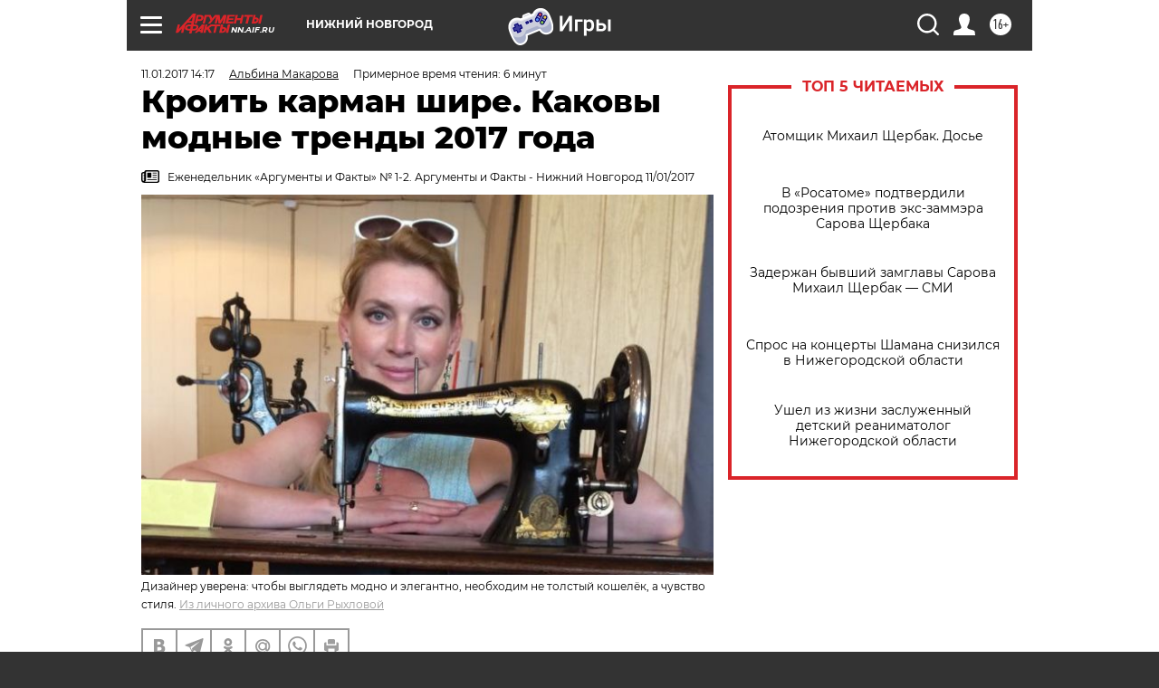

--- FILE ---
content_type: text/html; charset=UTF-8
request_url: https://nn.aif.ru/society/persona/kroit_karman_shire_kakovy_modnye_trendy_2017_goda
body_size: 36732
content:
<!DOCTYPE html>
<!--[if IE 8]><html class="ie8"> <![endif]-->
<!--[if gt IE 8]><!--><html lang="ru"> <!--<![endif]-->
<head>
    <!-- created_at 17-01-2026 02:20:05 -->
    <script>
        window.isIndexPage = 0;
        window.isMobileBrowser = 0;
        window.disableSidebarCut = 1;
        window.bannerDebugMode = 0;
    </script>

                
                                    <meta http-equiv="Content-Type" content="text/html; charset=utf-8" >
<meta name="format-detection" content="telephone=no" >
<meta name="viewport" content="width=device-width, user-scalable=no, initial-scale=1.0, maximum-scale=1.0, minimum-scale=1.0" >
<meta http-equiv="X-UA-Compatible" content="IE=edge,chrome=1" >
<meta name="HandheldFriendly" content="true" >
<meta name="format-detection" content="telephone=no" >
<meta name="theme-color" content="#ffffff" >
<meta name="description" content="Стиль одежды зависит от образа жизни. Так считает Ольга Рыхлова, стилист, член Союза дизайнеров России, официальный дизайнер российской делегации на недавнем конкурсе красоты Mrs Globe." >
<meta name="keywords" content="мода" >
<meta name="article:published_time" content="2017-01-11T11:17:06+0300" >
<meta property="og:title" content="Кроить карман шире. Каковы модные тренды 2017 года" >
<meta property="og:description" content="Стиль одежды зависит от образа жизни. Так считает Ольга Рыхлова, стилист, член Союза дизайнеров России, официальный дизайнер российской делегации на недавнем конкурсе красоты Mrs Globe." >
<meta property="og:type" content="article" >
<meta property="og:image" content="https://aif-s3.aif.ru/images/010/803/6e4cdd54fcd551d0876924b247437349.jpg" >
<meta property="og:url" content="https://nn.aif.ru/society/persona/kroit_karman_shire_kakovy_modnye_trendy_2017_goda" >
<meta property="og:site_name" content="AiF" >
<meta property="twitter:card" content="summary_large_image" >
<meta property="twitter:site" content="@aifonline" >
<meta property="twitter:title" content="Кроить карман шире. Каковы модные тренды 2017 года" >
<meta property="twitter:description" content="Стиль одежды зависит от образа жизни. Так считает Ольга Рыхлова, стилист, член Союза дизайнеров России, официальный дизайнер российской делегации на недавнем конкурсе красоты Mrs Globe." >
<meta property="twitter:creator" content="@aifonline" >
<meta property="twitter:image:src" content="https://aif-s3.aif.ru/images/010/803/6e4cdd54fcd551d0876924b247437349.jpg" >
<meta property="twitter:domain" content="https://nn.aif.ru/society/persona/kroit_karman_shire_kakovy_modnye_trendy_2017_goda" >
<meta name="author" content="Альбина Макарова" >
<meta name="facebook-domain-verification" content="jiqbwww7rrqnwzjkizob7wrpmgmwq3" >
        <title>Кроить карман шире. Каковы модные тренды 2017 года | АиФ Нижний Новгород</title>    <link rel="shortcut icon" type="image/x-icon" href="/favicon.ico" />
    <link rel="icon" type="image/svg+xml" href="/favicon.svg">
    
    <link rel="preload" href="/redesign2018/fonts/montserrat-v15-latin-ext_latin_cyrillic-ext_cyrillic-regular.woff2" as="font" type="font/woff2" crossorigin>
    <link rel="preload" href="/redesign2018/fonts/montserrat-v15-latin-ext_latin_cyrillic-ext_cyrillic-italic.woff2" as="font" type="font/woff2" crossorigin>
    <link rel="preload" href="/redesign2018/fonts/montserrat-v15-latin-ext_latin_cyrillic-ext_cyrillic-700.woff2" as="font" type="font/woff2" crossorigin>
    <link rel="preload" href="/redesign2018/fonts/montserrat-v15-latin-ext_latin_cyrillic-ext_cyrillic-700italic.woff2" as="font" type="font/woff2" crossorigin>
    <link rel="preload" href="/redesign2018/fonts/montserrat-v15-latin-ext_latin_cyrillic-ext_cyrillic-800.woff2" as="font" type="font/woff2" crossorigin>
    <link href="https://nn.aif.ru/amp/society/persona/kroit_karman_shire_kakovy_modnye_trendy_2017_goda" rel="amphtml" >
<link href="https://nn.aif.ru/society/persona/kroit_karman_shire_kakovy_modnye_trendy_2017_goda" rel="canonical" >
<link href="https://nn.aif.ru/redesign2018/css/style.css?6c0" media="all" rel="stylesheet" type="text/css" >
<link href="https://nn.aif.ru/img/icon/apple_touch_icon_57x57.png?6c0" rel="apple-touch-icon" sizes="57x57" >
<link href="https://nn.aif.ru/img/icon/apple_touch_icon_114x114.png?6c0" rel="apple-touch-icon" sizes="114x114" >
<link href="https://nn.aif.ru/img/icon/apple_touch_icon_72x72.png?6c0" rel="apple-touch-icon" sizes="72x72" >
<link href="https://nn.aif.ru/img/icon/apple_touch_icon_144x144.png?6c0" rel="apple-touch-icon" sizes="144x144" >
<link href="https://nn.aif.ru/img/icon/apple-touch-icon.png?6c0" rel="apple-touch-icon" sizes="180x180" >
<link href="https://nn.aif.ru/img/icon/favicon-32x32.png?6c0" rel="icon" type="image/png" sizes="32x32" >
<link href="https://nn.aif.ru/img/icon/favicon-16x16.png?6c0" rel="icon" type="image/png" sizes="16x16" >
<link href="https://nn.aif.ru/img/manifest.json?6c0" rel="manifest" >
<link href="https://nn.aif.ru/img/safari-pinned-tab.svg?6c0" rel="mask-icon" color="#d55b5b" >
<link href="https://ads.betweendigital.com" rel="preconnect" crossorigin="" >
        <script type="text/javascript">
    //<!--
    var isRedesignPage = true;    //-->
</script>
<script type="text/javascript" src="https://nn.aif.ru/js/output/jquery.min.js?6c0"></script>
<script type="text/javascript" src="https://nn.aif.ru/js/output/header_scripts.js?6c0"></script>
<script type="text/javascript">
    //<!--
    var _sf_startpt=(new Date()).getTime()    //-->
</script>
<script type="application/ld+json">
    {"@context":"https:\/\/schema.org","@type":"BreadcrumbList","itemListElement":[{"@type":"ListItem","position":1,"name":"\u0410\u0440\u0433\u0443\u043c\u0435\u043d\u0442\u044b \u0438 \u0424\u0430\u043a\u0442\u044b","item":"https:\/\/nn.aif.ru\/"},{"@type":"ListItem","position":2,"name":"\u041e\u0411\u0429\u0415\u0421\u0422\u0412\u041e","item":"https:\/\/nn.aif.ru\/society"},{"@type":"ListItem","position":3,"name":"\u041f\u0435\u0440\u0441\u043e\u043d\u0430","item":"https:\/\/nn.aif.ru\/society\/persona"},{"@type":"ListItem","position":4,"name":"\u041a\u0440\u043e\u0438\u0442\u044c \u043a\u0430\u0440\u043c\u0430\u043d \u0448\u0438\u0440\u0435. \u041a\u0430\u043a\u043e\u0432\u044b \u043c\u043e\u0434\u043d\u044b\u0435 \u0442\u0440\u0435\u043d\u0434\u044b 2017 \u0433\u043e\u0434\u0430","item":"https:\/\/nn.aif.ru\/society\/persona\/kroit_karman_shire_kakovy_modnye_trendy_2017_goda"}]}</script>
<script type="application/ld+json">
    {"@context":"https:\/\/schema.org","@type":"Article","mainEntityOfPage":{"@type":"WebPage","@id":"https:\/\/nn.aif.ru\/society\/persona\/kroit_karman_shire_kakovy_modnye_trendy_2017_goda"},"headline":"\u041a\u0440\u043e\u0438\u0442\u044c \u043a\u0430\u0440\u043c\u0430\u043d \u0448\u0438\u0440\u0435. \u041a\u0430\u043a\u043e\u0432\u044b \u043c\u043e\u0434\u043d\u044b\u0435 \u0442\u0440\u0435\u043d\u0434\u044b 2017 \u0433\u043e\u0434\u0430","articleBody":"\u0414\u0438\u0437\u0430\u0439\u043d\u0435\u0440 \u041e\u043b\u044c\u0433\u0430 \u0420\u044b\u0445\u043b\u043e\u0432\u0430 \u0440\u0430\u0441\u0441\u043a\u0430\u0437\u044b\u0432\u0430\u0435\u0442 &laquo;\u0410\u0438\u0424-\u041d\u041d&raquo; \u043e \u0442\u043e\u043c, \u043a\u0430\u043a \u043e\u0434\u0435\u0442\u044c\u0441\u044f \u0441\u0442\u0438\u043b\u044c\u043d\u043e, \u043c\u043e\u0434\u043d\u043e, \u044d\u043b\u0435\u0433\u0430\u043d\u0442\u043d\u043e \u0438 \u043d\u0435 \u043d\u0430\u043d\u0435\u0441\u0442\u0438 \u0431\u043e\u043b\u044c\u0448\u043e\u0433\u043e \u0443\u0449\u0435\u0440\u0431\u0430 \u0441\u0435\u043c\u0435\u0439\u043d\u043e\u043c\u0443 \u0431\u044e\u0434\u0436\u0435\u0442\u0443.\n\n\u0411\u0430\u0440\u0445\u0430\u0442 \u0432\u043e\u0437\u0432\u0440\u0430\u0449\u0430\u0435\u0442\u0441\u044f\n\n\u0410\u043b\u044c\u0431\u0438\u043d\u0430 \u041c\u0430\u043a\u0430\u0440\u043e\u0432\u0430, \u0410\u0438\u0424-\u041d\u041d: \u041e\u043b\u044c\u0433\u0430, \u0442\u0440\u0435\u043d\u0434\u044b \u0432\u044b\u0441\u043e\u043a\u043e\u0439 \u043c\u043e\u0434\u044b \u0438 \u043c\u043e\u0434\u0430 \u0443\u043b\u0438\u0446 \u0441\u043e\u0432\u043f\u0430\u0434\u0430\u044e\u0442 \u043d\u0435 \u0432\u0441\u0435\u0433\u0434\u0430. \u041d\u043e \u0447\u0442\u043e-\u0442\u043e \u0431\u0435\u0437\u043e\u0433\u043e\u0432\u043e\u0440\u043e\u0447\u043d\u043e \u043f\u0440\u0438\u043d\u0438\u043c\u0430\u044e\u0442 \u0432\u0435\u0437\u0434\u0435. \u0415\u0441\u0442\u044c \u0442\u0430\u043a\u0438\u0435 \u0442\u0435\u043d\u0434\u0435\u043d\u0446\u0438\u0438 \u0441\u0435\u0439\u0447\u0430\u0441? \u0427\u0442\u043e \u0432\u043a\u043b\u044e\u0447\u0438\u0442\u044c \u0432 \u0433\u0430\u0440\u0434\u0435\u0440\u043e\u0431 \u0432 2017 \u0433\u043e\u0434\u0443, \u0447\u0442\u043e\u0431\u044b \u043f\u0440\u043e\u0441\u043b\u044b\u0442\u044c \u0447\u0435\u043b\u043e\u0432\u0435\u043a\u043e\u043c, \u0438\u0434\u0443\u0449\u0438\u043c \u0432 \u043d\u043e\u0433\u0443 \u0441 \u043c\u043e\u0434\u043e\u0439? \u0427\u0442\u043e, \u043d\u0430 \u0432\u0430\u0448 \u0432\u0437\u0433\u043b\u044f\u0434, \u0431\u0443\u0434\u0443\u0442 \u043d\u043e\u0441\u0438\u0442\u044c? \u0421\u0430\u043c\u044b\u0435 \u043c\u043e\u0434\u043d\u044b\u0435 \u0446\u0432\u0435\u0442\u0430, \u0441\u0438\u043b\u0443\u044d\u0442\u044b, \u044d\u043b\u0435\u043c\u0435\u043d\u0442\u044b \u043a\u043e\u0441\u0442\u044e\u043c\u0430?\n\n\n\n\u041e\u043b\u044c\u0433\u0430 \u0420\u044b\u0445\u043b\u043e\u0432\u0430: \u0412 \u043c\u043e\u0434\u0443 \u0432\u0435\u0440\u043d\u0443\u043b\u0441\u044f \u0431\u0430\u0440\u0445\u0430\u0442 &ndash; \u043c\u0430\u0442\u0435\u0440\u0438\u0430\u043b \u0431\u043b\u0430\u0433\u043e\u0440\u043e\u0434\u043d\u044b\u0439, \u044d\u043b\u0435\u0433\u0430\u043d\u0442\u043d\u044b\u0439, \u0436\u0435\u043d\u0441\u0442\u0432\u0435\u043d\u043d\u044b\u0439. \u0422\u043a\u0430\u043d\u044c \u0434\u0438\u043a\u0442\u0443\u0435\u0442 \u0441\u0442\u0438\u043b\u044c &ndash; \u0431\u0430\u0440\u0445\u0430\u0442 &laquo;\u043f\u0440\u0438\u0432\u0451\u043b&raquo; \u0441 \u0441\u043e\u0431\u043e\u0439 \u043c\u044f\u0433\u043a\u0438\u0439 \u0436\u0435\u043d\u0441\u0442\u0432\u0435\u043d\u043d\u044b\u0439 \u0441\u0438\u043b\u0443\u044d\u0442, \u043d\u0430\u043f\u0440\u0438\u043c\u0435\u0440 - \u043f\u043b\u0430\u0442\u044c\u0435-\u0445\u0430\u043b\u0430\u0442. \u042d\u0442\u043e \u0443\u044e\u0442\u043d\u0430\u044f, \u0443\u0434\u043e\u0431\u043d\u0430\u044f \u043e\u0434\u0435\u0436\u0434\u0430. \u0411\u0430\u0440\u0445\u0430\u0442 \u043c\u043e\u0436\u043d\u043e \u0432\u044b\u0431\u0440\u0430\u0442\u044c \u0438 \u043e\u0434\u043d\u043e\u0442\u043e\u043d\u043d\u044b\u0439, \u0438 \u0441 \u043f\u0440\u0438\u043d\u0442\u0430\u043c\u0438. \u041c\u043e\u0436\u043d\u043e \u043a\u043e\u0441\u0442\u044e\u043c \u0434\u043e\u043f\u043e\u043b\u043d\u0438\u0442\u044c \u044d\u043b\u0435\u043c\u0435\u043d\u0442\u0430\u043c\u0438 \u0438\u0437 \u0431\u0430\u0440\u0445\u0430\u0442\u0430, \u0438 \u044d\u0442\u0430 \u043c\u043e\u0434\u043d\u0430\u044f \u043d\u043e\u0442\u0430 \u0434\u043e\u0431\u0430\u0432\u0438\u0442 \u043e\u0431\u043b\u0438\u043a\u0443 \u043d\u0435\u043f\u043e\u0432\u0442\u043e\u0440\u0438\u043c\u043e\u0441\u0442\u044c.\n\n\u0415\u0449\u0451 \u043e\u0434\u0438\u043d \u0444\u0430\u0432\u043e\u0440\u0438\u0442 2017 \u0433\u043e\u0434\u0430 &ndash; \u043c\u0435\u0442\u0430\u043b\u043b\u0438\u043a. \u0412 \u0442\u0440\u0435\u043d\u0434\u0435 \u043f\u0430\u0439\u0435\u0442\u043a\u0438, \u043a\u043e\u0436\u0430 \u043d\u0430\u0442\u0443\u0440\u0430\u043b\u044c\u043d\u0430\u044f \u0438 \u0438\u0441\u043a\u0443\u0441\u0441\u0442\u0432\u0435\u043d\u043d\u0430\u044f \u0441 \u0431\u043b\u0451\u0441\u0442\u043a\u0430\u043c\u0438. \u0422\u0430\u043a\u043e\u0439 \u0441\u0432\u043e\u0435\u043e\u0431\u0440\u0430\u0437\u043d\u044b\u0439 \u043a\u043e\u0441\u043c\u0438\u0447\u0435\u0441\u043a\u0438\u0439 \u0444\u0443\u0442\u0443\u0440\u0438\u0437\u043c&hellip; \u041d\u043e \u0435\u0441\u043b\u0438 \u0431\u0430\u0440\u0445\u0430\u0442 \u0431\u0435\u0437\u043e\u0433\u043e\u0432\u043e\u0440\u043e\u0447\u043d\u043e \u043a \u043b\u0438\u0446\u0443 \u043f\u043e\u0447\u0442\u0438 \u043a\u0430\u0436\u0434\u043e\u0439 \u0436\u0435\u043d\u0449\u0438\u043d\u0435, \u0442\u043e, \u043f\u0440\u0438\u043c\u0435\u0440\u044f\u044f \u043d\u0430\u0440\u044f\u0434 \u0432 \u0441\u0442\u0438\u043b\u0435 \u043c\u0435\u0442\u0430\u043b\u043b\u0438\u043a, \u043d\u0435 \u0437\u0430\u0431\u0443\u0434\u044c\u0442\u0435, \u0447\u0442\u043e \u0431\u043b\u0435\u0441\u0442\u044f\u0449\u0430\u044f \u0442\u043a\u0430\u043d\u044c \u0434\u0438\u043a\u0442\u0443\u0435\u0442 \u0442\u0440\u0435\u0431\u043e\u0432\u0430\u043d\u0438\u044f \u043a \u043c\u0430\u043a\u0438\u044f\u0436\u0443 \u0438 \u0430\u043a\u0441\u0435\u0441\u0441\u0443\u0430\u0440\u0430\u043c.\n\n\u0427\u0442\u043e \u043a\u0430\u0441\u0430\u0435\u0442\u0441\u044f \u043c\u043e\u0434\u043d\u043e\u0433\u043e \u043a\u0440\u043e\u044f \u0438 \u0441\u0438\u043b\u0443\u044d\u0442\u0430 \u043a\u043e\u0441\u0442\u044e\u043c\u0430, \u0442\u043e \u0441\u0435\u0439\u0447\u0430\u0441 \u0441\u0442\u0430\u0432\u043a\u0430 \u0434\u0435\u043b\u0430\u0435\u0442\u0441\u044f \u043d\u0430 \u043a\u0440\u0443\u043f\u043d\u044b\u0435 \u044d\u043b\u0435\u043c\u0435\u043d\u0442\u044b. \u0423 \u043a\u043b\u0430\u0441\u0441\u0438\u0447\u0435\u0441\u043a\u043e\u0433\u043e \u043a\u043e\u0441\u0442\u044e\u043c\u0430 \u043c\u043e\u0433\u0443\u0442 \u0431\u044b\u0442\u044c \u043e\u0433\u0440\u043e\u043c\u043d\u044b\u0435, \u043d\u0435\u0441\u043e\u0440\u0430\u0437\u043c\u0435\u0440\u043d\u044b\u0435 \u0438 \u0434\u0430\u0436\u0435 \u0432\u044b\u0431\u0438\u0432\u0430\u044e\u0449\u0438\u0435\u0441\u044f \u0438\u0437 \u043e\u0431\u0449\u0435\u0433\u043e \u0441\u0442\u0438\u043b\u044f \u043a\u0430\u0440\u043c\u0430\u043d\u044b \u0438 \u0432\u043e\u0440\u043e\u0442\u043d\u0438\u043a\u0438. \u042d\u0442\u043e \u0441\u0432\u043e\u0435\u0433\u043e \u0440\u043e\u0434\u0430 \u043e\u0442\u0432\u0435\u0442 \u043d\u0430 \u0434\u0438\u0441\u0441\u043e\u043d\u0430\u043d\u0441\u044b \u043e\u043a\u0440\u0443\u0436\u0430\u044e\u0449\u0435\u0433\u043e \u043c\u0438\u0440\u0430, \u0430\u043a\u0442\u0443\u0430\u043b\u044c\u043d\u0430\u044f \u0447\u0435\u0440\u0442\u0430, \u043a\u043e\u0442\u043e\u0440\u0443\u044e \u0432\u043d\u0435\u0441\u043b\u043e, \u043f\u043e\u0436\u0430\u043b\u0443\u0439, \u0441\u0430\u043c\u043e \u0432\u0440\u0435\u043c\u044f.\n\n\u0413\u043b\u0430\u0432\u043d\u044b\u0435 \u0446\u0432\u0435\u0442\u0430 2017 \u0433\u043e\u0434\u0430 &ndash; \u0438\u0437\u0443\u043c\u0440\u0443\u0434\u043d\u044b\u0439 \u0438 \u0437\u0435\u043b\u0435\u043d\u044c \u0432\u0441\u0435\u0445 \u043e\u0442\u0442\u0435\u043d\u043a\u043e\u0432. \u0410\u043a\u0442\u0443\u0430\u043b\u044c\u043d\u044b\u0435 \u0446\u0432\u0435\u0442\u0430 \u0437\u0438\u043c\u044b &ndash; \u0444\u0438\u043e\u043b\u0435\u0442\u043e\u0432\u044b\u0439, \u0432\u0438\u043d\u043d\u044b\u0439, \u0431\u043e\u0440\u0434\u043e, \u0434\u0440\u0443\u0433\u0438\u0435 \u0440\u0430\u0437\u043b\u0438\u0447\u043d\u044b\u0435 \u043e\u0442\u0442\u0435\u043d\u043a\u0438 \u043a\u0440\u0430\u0441\u043d\u043e\u0433\u043e. \u041c\u043e\u0434\u043d\u044b\u0435 \u043f\u0443\u0434\u0440\u043e\u0432\u044b\u0435 \u043e\u0442\u0442\u0435\u043d\u043a\u0438 \u0442\u043a\u0430\u043d\u0438 \u0442\u043e\u0436\u0435 \u043d\u0435\u0441\u0443\u0442 \u043d\u043e\u0442\u0443 \u0432\u0438\u043d\u0442\u0430\u0436\u043d\u043e\u0441\u0442\u0438, \u0442\u0430\u043a\u043e\u0439 \u043f\u0440\u0438\u0432\u0435\u0442 \u043e\u0442 \u041a\u043e\u043a\u043e \u0428\u0430\u043d\u0435\u043b\u044c.\n\n\u041f\u0443\u0434\u0440\u043e\u0432\u044b\u0439 \u0446\u0432\u0435\u0442 \u0432 \u043e\u0434\u0435\u0436\u0434\u0435 \u0443 \u043c\u043d\u043e\u0433\u0438\u0445 \u0430\u0441\u0441\u043e\u0446\u0438\u0438\u0440\u0443\u0435\u0442\u0441\u044f, \u0432 \u043f\u0435\u0440\u0432\u0443\u044e \u043e\u0447\u0435\u0440\u0435\u0434\u044c, \u0441 \u0431\u0435\u0436\u0435\u0432\u044b\u043c. \u042d\u0442\u043e \u0441\u043f\u0440\u0430\u0432\u0435\u0434\u043b\u0438\u0432\u043e, \u043d\u043e \u043d\u0430 \u0441\u0430\u043c\u043e\u043c \u0434\u0435\u043b\u0435 \u043f\u0443\u0434\u0440\u043e\u0432\u0430\u044f \u043f\u0430\u043b\u0438\u0442\u0440\u0430 \u0448\u0438\u0440\u0435: \u0442\u0430\u043a, \u0440\u043e\u0437\u043e\u0432\u044b\u0439 \u0446\u0432\u0435\u0442 \u0432 \u043a\u043e\u0441\u0442\u044e\u043c\u0435 \u043c\u043e\u0436\u043d\u043e \u0441\u043e\u0447\u0435\u0442\u0430\u0442\u044c \u0441 \u0441\u0438\u043d\u0438\u043c, \u0432\u0430\u043d\u0438\u043b\u044c\u043d\u044b\u0439 \u0441 \u044f\u0440\u043a\u043e-\u0440\u043e\u0437\u043e\u0432\u044b\u043c, \u0431\u0435\u0436\u0435\u0432\u044b\u0439 - \u0441 \u0438\u0437\u0443\u043c\u0440\u0443\u0434\u043d\u044b\u043c \u0438\u043b\u0438 \u043c\u0430\u043b\u0430\u0445\u0438\u0442\u043e\u0432\u044b\u043c.\n\n\n\n- \u041a\u0430\u043a \u043d\u0430\u0439\u0442\u0438 &laquo;\u0441\u0432\u043e\u0439&raquo; \u0433\u0430\u0440\u0434\u0435\u0440\u043e\u0431, \u043a\u043e\u0442\u043e\u0440\u044b\u0439 \u0431\u0443\u0434\u0435\u0442 \u043d\u0435 \u0442\u043e\u043b\u044c\u043a\u043e \u043e\u0442\u0432\u0435\u0447\u0430\u0442\u044c \u043c\u043e\u0434\u043d\u044b\u043c \u0442\u0435\u0447\u0435\u043d\u0438\u044f\u043c, \u043d\u043e \u0438 \u043f\u043e\u0434\u0447\u0435\u0440\u043a\u043d\u0451\u0442 \u0438\u043d\u0434\u0438\u0432\u0438\u0434\u0443\u0430\u043b\u044c\u043d\u043e\u0441\u0442\u044c?\n\n- \u042d\u0442\u043e \u043f\u0440\u0430\u0432\u0438\u043b\u044c\u043d\u044b\u0439 \u0432\u043e\u043f\u0440\u043e\u0441, \u043a\u043e\u0442\u043e\u0440\u044b\u0439 \u0434\u043e\u043b\u0436\u043d\u0430 \u0440\u0435\u0448\u0438\u0442\u044c \u0434\u043b\u044f \u0441\u0435\u0431\u044f \u043a\u0430\u0436\u0434\u0430\u044f \u0434\u0435\u0432\u0443\u0448\u043a\u0430. \u0414\u043b\u044f \u044d\u0442\u043e\u0433\u043e \u043f\u0440\u0438\u0434\u0451\u0442\u0441\u044f \u043f\u043e\u0434\u0443\u043c\u0430\u0442\u044c. \u0413\u043b\u0430\u0432\u043d\u044b\u0439 \u043f\u043e\u0441\u044b\u043b, \u0438\u0437 \u043a\u043e\u0442\u043e\u0440\u043e\u0433\u043e \u0438 \u043d\u0430\u0434\u043e \u0438\u0441\u0445\u043e\u0434\u0438\u0442\u044c, \u0441\u043e\u0437\u0434\u0430\u0432\u0430\u044f \u0441\u0432\u043e\u0439 \u0433\u0430\u0440\u0434\u0435\u0440\u043e\u0431, \u0441\u0432\u043e\u0439 \u043e\u0431\u0440\u0430\u0437, &ndash; \u044d\u0442\u043e \u043e\u0442\u0432\u0435\u0442 \u043d\u0430 \u0432\u043e\u043f\u0440\u043e\u0441: \u0447\u0435\u043c \u0442\u044b \u0437\u0430\u043d\u0438\u043c\u0430\u0435\u0448\u044c\u0441\u044f \u0438 \u0441\u043a\u043e\u043b\u044c\u043a\u043e \u0434\u0435\u043d\u0435\u0433 \u0442\u044b \u0433\u043e\u0442\u043e\u0432\u0430 \u0432\u043b\u043e\u0436\u0438\u0442\u044c \u0432 \u0433\u0430\u0440\u0434\u0435\u0440\u043e\u0431?\n\n\u0414\u043b\u044f \u043d\u0430\u0447\u0430\u043b\u0430 \u0441\u043e\u0437\u0434\u0430\u0451\u0442\u0441\u044f \u0431\u0430\u0437\u043e\u0432\u044b\u0439 \u0433\u0430\u0440\u0434\u0435\u0440\u043e\u0431. \u0423 \u0441\u0442\u0443\u0434\u0435\u043d\u0442\u043a\u0438 \u0432 \u043d\u0451\u043c \u0431\u0443\u0434\u0443\u0442 \u043f\u0440\u0435\u043e\u0431\u043b\u0430\u0434\u0430\u0442\u044c \u0434\u0436\u0438\u043d\u0441\u044b, \u0434\u0436\u0435\u043c\u043f\u0435\u0440\u044b, \u0443 \u043e\u0444\u0438\u0441\u043d\u043e\u0439 \u0441\u043e\u0442\u0440\u0443\u0434\u043d\u0438\u0446\u044b &ndash; \u0440\u0430\u0437\u043d\u043e\u043e\u0431\u0440\u0430\u0437\u043d\u044b\u0435 \u043e\u0444\u0438\u0441\u043d\u044b\u0435 \u043a\u043e\u0441\u0442\u044e\u043c\u044b, \u0443 \u0441\u0432\u0435\u0442\u0441\u043a\u043e\u0439 \u043b\u044c\u0432\u0438\u0446\u044b \u043e\u0441\u043d\u043e\u0432\u0443 \u0441\u043e\u0441\u0442\u0430\u0432\u043b\u044f\u044e\u0442 \u043d\u0430\u0440\u044f\u0434\u044b \u0434\u043b\u044f \u0440\u0430\u0443\u0442\u043e\u0432 \u0438 \u0437\u0432\u0451\u0437\u0434\u043d\u044b\u0445 \u0432\u0435\u0447\u0435\u0440\u0438\u043d\u043e\u043a.\n\n\n\n\u041d\u0435 \u0442\u043e\u0440\u043e\u043f\u0438\u0442\u0435\u0441\u044c \u0432\u044b\u0431\u0440\u0430\u0441\u044b\u0432\u0430\u0442\u044c\n\n- \u041d\u0435\u043f\u0440\u043e\u0441\u0442\u0430\u044f \u044d\u043a\u043e\u043d\u043e\u043c\u0438\u0447\u0435\u0441\u043a\u0430\u044f \u0441\u0438\u0442\u0443\u0430\u0446\u0438\u044f \u0437\u0430\u0441\u0442\u0430\u0432\u043b\u044f\u0435\u0442 \u043b\u044e\u0434\u0435\u0439 \u044d\u043a\u043e\u043d\u043e\u043c\u0438\u0442\u044c \u043d\u0430 \u0432\u0441\u0451\u043c. \u041d\u043e \u0434\u0430\u0436\u0435 \u0435\u0441\u043b\u0438 \u0432 \u0441\u0435\u043c\u0435\u0439\u043d\u043e\u043c \u0431\u044e\u0434\u0436\u0435\u0442\u0435 \u0442\u0440\u0430\u0442\u044b \u043d\u0430 \u043e\u0434\u0435\u0436\u0434\u0443 \u043f\u0440\u0438\u0448\u043b\u043e\u0441\u044c \u0441\u043e\u043a\u0440\u0430\u0442\u0438\u0442\u044c, \u0436\u0435\u043d\u0449\u0438\u043d\u0430 \u0432\u0441\u0451 \u0440\u0430\u0432\u043d\u043e \u0445\u043e\u0447\u0435\u0442 \u0432\u044b\u0433\u043b\u044f\u0434\u0435\u0442\u044c \u043a\u0440\u0430\u0441\u0438\u0432\u043e \u0438 \u043c\u043e\u0434\u043d\u043e. \u0427\u0442\u043e \u0432\u044b \u0440\u0435\u043a\u043e\u043c\u0435\u043d\u0434\u0443\u0435\u0442\u0435 &ndash; \u043d\u0430 \u0447\u0451\u043c \u0432\u043e\u043e\u0431\u0449\u0435 \u043d\u0435\u043b\u044c\u0437\u044f \u044d\u043a\u043e\u043d\u043e\u043c\u0438\u0442\u044c? \u041d\u0430 \u0447\u0451\u043c &ndash; \u043d\u0430\u043e\u0431\u043e\u0440\u043e\u0442?\n\n- \u042d\u043a\u043e\u043d\u043e\u043c\u0438\u0442\u044c \u043d\u0435\u043b\u044c\u0437\u044f \u043d\u0430 \u043e\u0431\u0443\u0432\u0438, \u0430\u043a\u0441\u0435\u0441\u0441\u0443\u0430\u0440\u0430\u0445 \u0438 \u043a\u0430\u0447\u0435\u0441\u0442\u0432\u0435 \u0442\u043a\u0430\u043d\u0438. \u0412\u044b \u043c\u043e\u0436\u0435\u0442\u0435 \u0432\u044b\u0431\u0440\u0430\u0442\u044c \u043f\u043b\u0430\u0442\u044c\u0435 \u043d\u0435\u0441\u043b\u043e\u0436\u043d\u043e\u0433\u043e \u043a\u043b\u0430\u0441\u0441\u0438\u0447\u0435\u0441\u043a\u043e\u0433\u043e \u043a\u0440\u043e\u044f, \u043d\u043e \u0442\u043a\u0430\u043d\u044c \u0434\u043e\u043b\u0436\u043d\u0430 \u0431\u044b\u0442\u044c \u0434\u043e\u0431\u0440\u043e\u0442\u043d\u0430\u044f. \u0422\u043e\u0433\u0434\u0430 \u0432\u0430\u043c \u044d\u0442\u0430 \u0432\u0435\u0449\u044c \u043f\u0440\u043e\u0441\u043b\u0443\u0436\u0438\u0442 \u0434\u043e\u043b\u0433\u043e, \u0438 \u0432\u044b \u0432\u0441\u0435\u0433\u0434\u0430 \u0431\u0443\u0434\u0435\u0442\u0435 \u0432 \u043d\u0435\u0439 \u0432\u044b\u0433\u043b\u044f\u0434\u0435\u0442\u044c \u0434\u043e\u0441\u0442\u043e\u0439\u043d\u043e. \u041b\u0438\u0447\u043d\u043e \u0443 \u043c\u0435\u043d\u044f \u0432 \u0431\u0430\u0437\u043e\u0432\u043e\u043c \u0433\u0430\u0440\u0434\u0435\u0440\u043e\u0431\u0435 \u0435\u0441\u0442\u044c \u0432\u0435\u0449\u0438, \u043a\u043e\u0442\u043e\u0440\u044b\u043c \u0443\u0436\u0435 \u043f\u043e 15-20 \u043b\u0435\u0442, \u0438 \u043e\u043d\u0438 \u0434\u043e \u0441\u0438\u0445 \u043f\u043e\u0440 \u0430\u043a\u0442\u0443\u0430\u043b\u044c\u043d\u044b. \u0413\u043b\u0430\u0432\u043d\u043e\u0435 &ndash; \u0431\u044b\u0442\u044c \u043e\u0434\u0435\u0442\u044b\u043c \u043e\u043f\u0440\u044f\u0442\u043d\u043e, \u0447\u0438\u0441\u0442\u043e, \u0432 \u0441\u043e\u043e\u0442\u0432\u0435\u0442\u0441\u0442\u0432\u0438\u0438 \u0441 \u0432\u043e\u0437\u0440\u0430\u0441\u0442\u043e\u043c.\n\n- \u041a\u0430\u043a \u043c\u043e\u0436\u043d\u043e \u0432\u0435\u0440\u043d\u0443\u0442\u044c \u043a \u0436\u0438\u0437\u043d\u0438 \u043e\u0434\u0435\u0436\u0434\u0443, \u043a\u043e\u0442\u043e\u0440\u0430\u044f \u043f\u0440\u043e\u0441\u0442\u043e \u043d\u0430\u0434\u043e\u0435\u043b\u0430? \u041c\u043e\u0436\u043d\u043e \u043b\u0438 \u0431\u0435\u0437 \u043e\u0441\u043e\u0431\u044b\u0445 \u0437\u0430\u0442\u0440\u0430\u0442 \u043e\u0431\u043d\u043e\u0432\u0438\u0442\u044c \u0433\u0430\u0440\u0434\u0435\u0440\u043e\u0431, \u043f\u0440\u0438\u043b\u043e\u0436\u0438\u0432 \u043d\u0435\u043c\u043d\u043e\u0433\u043e \u0441\u043e\u0431\u0441\u0442\u0432\u0435\u043d\u043d\u044b\u0445 \u0443\u0441\u0438\u043b\u0438\u0439? \u041f\u043e\u0434 \u0441\u0438\u043b\u0443 \u043b\u0438 \u044d\u0442\u043e \u0442\u0435\u043c, \u0434\u043b\u044f \u043a\u043e\u0433\u043e \u043a\u0440\u043e\u0439\u043a\u0430 \u0438 \u0448\u0438\u0442\u044c\u0451 - \u043d\u0435 \u043f\u0440\u043e\u0444\u0435\u0441\u0441\u0438\u044f, \u0430 \u043f\u0440\u043e\u0441\u0442\u043e \u0443\u0432\u043b\u0435\u0447\u0435\u043d\u0438\u0435 \u0438\u043b\u0438 \u0445\u043e\u0431\u0431\u0438?\n\n- \u0414\u0430\u0432\u0430\u0442\u044c \u043d\u043e\u0432\u0443\u044e \u0436\u0438\u0437\u043d\u044c \u0441\u0442\u0430\u0440\u044b\u043c \u0432\u0435\u0449\u0430\u043c \u0438\u0437 \u0433\u0430\u0440\u0434\u0435\u0440\u043e\u0431\u0430 &ndash; \u044d\u0442\u043e \u043f\u0440\u0430\u0432\u0438\u043b\u043e \u0445\u043e\u0440\u043e\u0448\u0435\u0433\u043e \u0442\u043e\u043d\u0430. \u0421 \u0441\u0430\u043c\u044b\u043c\u0438 \u043f\u0440\u043e\u0441\u0442\u044b\u043c\u0438 \u0437\u0430\u0434\u0430\u0447\u0430\u043c\u0438 \u0441\u043f\u0440\u0430\u0432\u0438\u0442\u0441\u044f \u0438 \u0442\u043e\u0442, \u0434\u043b\u044f \u043a\u043e\u0433\u043e \u0448\u0438\u0442\u044c\u0451 - \u043f\u0440\u043e\u0441\u0442\u043e \u0445\u043e\u0431\u0431\u0438. \u041a \u043f\u0440\u0438\u043c\u0435\u0440\u0443, \u043d\u0435\u0432\u044b\u0432\u043e\u0434\u0438\u043c\u043e\u0435 \u043f\u044f\u0442\u043d\u043e \u043d\u0430 \u043f\u0438\u0434\u0436\u0430\u043a\u0435 \u043c\u043e\u0436\u043d\u043e \u0437\u0430\u043a\u0440\u044b\u0442\u044c \u0432\u044b\u0448\u0438\u0432\u043a\u043e\u0439. \u0421\u0430\u043c\u0438\u043c \u043c\u043e\u0436\u043d\u043e \u0442\u0435\u0445\u043d\u0438\u043a\u043e\u0439 \u0432\u044b\u0448\u0438\u0432\u0430\u043d\u0438\u044f \u0438 \u043d\u0435 \u043e\u0432\u043b\u0430\u0434\u0435\u0432\u0430\u0442\u044c - \u0432 \u043f\u0440\u043e\u0434\u0430\u0436\u0435 \u043c\u043d\u043e\u0433\u043e \u0443\u0436\u0435 \u0433\u043e\u0442\u043e\u0432\u044b\u0445 \u0432\u044b\u0448\u0438\u0432\u043e\u043a. \u0414\u0430 \u0437\u0430\u043c\u0435\u043d\u0430 \u043f\u043e\u0434\u043a\u043b\u0430\u0434\u043a\u0438 \u0438\u043b\u0438 \u0438\u0437\u043c\u0435\u043d\u0435\u043d\u0438\u0435 \u043e\u0431\u044b\u0447\u043d\u043e\u0439 \u043f\u0440\u043e\u0439\u043c\u044b \u043d\u0430 \u043c\u043e\u0434\u043d\u0443\u044e \u0437\u0430\u0432\u044b\u0448\u0435\u043d\u043d\u0443\u044e \u0432 \u0430\u0442\u0435\u043b\u044c\u0435 \u043e\u0431\u043e\u0439\u0434\u0443\u0442\u0441\u044f \u043d\u0435\u0434\u043e\u0440\u043e\u0433\u043e.\n\n\n\n\u041b\u0438\u0447\u043d\u044b\u043c \u043f\u0440\u0438\u043c\u0435\u0440\u043e\u043c\n\n- \u041f\u0440\u043e\u0448\u043b\u043e\u0439 \u0432\u0435\u0441\u043d\u043e\u0439 \u0432 \u0441\u043e\u0446\u0438\u0430\u043b\u044c\u043d\u044b\u0445 \u0441\u0435\u0442\u044f\u0445 \u0430\u043a\u0442\u0438\u0432\u043d\u043e \u043e\u0431\u0441\u0443\u0436\u0434\u0430\u043b\u0438 \u0438\u0441\u0442\u043e\u0440\u0438\u044e: \u0441\u0435\u043c\u044c\u044f \u043d\u0435 \u043c\u043e\u0433\u043b\u0430 \u043d\u0430\u0439\u0442\u0438 \u0434\u0435\u043d\u0435\u0433 \u043d\u0430 \u043f\u043e\u043a\u0443\u043f\u043a\u0443 \u043f\u043b\u0430\u0442\u044c\u044f \u043d\u0430 \u0432\u044b\u043f\u0443\u0441\u043a\u043d\u043e\u0439 \u0432\u0435\u0447\u0435\u0440. \u0422\u043e\u0433\u0434\u0430 \u0432\u0441\u0451 \u0437\u0430\u043a\u043e\u043d\u0447\u0438\u043b\u043e\u0441\u044c \u0445\u043e\u0440\u043e\u0448\u043e: \u0434\u0435\u0432\u043e\u0447\u043a\u0435 \u043a\u0443\u043f\u0438\u043b\u0438 \u043d\u0430\u0440\u044f\u0434 \u0432\u0441\u0435\u043c \u043c\u0438\u0440\u043e\u043c. \u0412 \u0441\u0435\u043c\u044c\u044f\u0445, \u0433\u0434\u0435 \u0435\u0441\u0442\u044c \u0432\u044b\u043f\u0443\u0441\u043a\u043d\u0438\u043a\u0438, \u0443\u0436\u0435 \u0441\u0435\u0439\u0447\u0430\u0441 \u0440\u0435\u0448\u0430\u044e\u0442, \u0432 \u0447\u0451\u043c \u0431\u0443\u0434\u0435\u0442 \u0431\u043b\u0438\u0441\u0442\u0430\u0442\u044c \u0438\u0445 \u0440\u0435\u0431\u0451\u043d\u043e\u043a \u043d\u0430 \u0432\u044b\u043f\u0443\u0441\u043a\u043d\u043e\u043c \u0432\u0435\u0447\u0435\u0440\u0435. \u041c\u043e\u0436\u0435\u0442\u0435 \u043f\u043e\u0441\u043e\u0432\u0435\u0442\u043e\u0432\u0430\u0442\u044c \u0431\u044e\u0434\u0436\u0435\u0442\u043d\u044b\u0439 \u0432\u0430\u0440\u0438\u0430\u043d\u0442 \u043d\u0430\u0440\u044f\u0434\u0430?\n\n- \u0421\u0435\u0439\u0447\u0430\u0441 \u043c\u043e\u0436\u043d\u043e \u0437\u0430 \u0430\u0434\u0435\u043a\u0432\u0430\u0442\u043d\u044b\u0435 \u0434\u0435\u043d\u044c\u0433\u0438 \u0441\u0448\u0438\u0442\u044c \u043d\u0430\u0440\u044f\u0434 \u0443 \u043f\u043e\u0440\u0442\u043d\u0438\u0445. \u0412 \u043c\u0430\u043c\u0438\u043d\u043e\u043c \u0448\u043a\u0430\u0444\u0443 \u043d\u0430\u0432\u0435\u0440\u043d\u044f\u043a\u0430 \u0435\u0441\u0442\u044c \u0438\u043b\u0438 \u043e\u0442\u0440\u0435\u0437 \u043f\u043e\u0434\u0445\u043e\u0434\u044f\u0449\u0435\u0439 \u0442\u043a\u0430\u043d\u0438, \u0438\u043b\u0438 \u0441\u0442\u0430\u0440\u043e\u0435 \u043c\u0430\u043c\u0438\u043d\u043e \u043f\u043b\u0430\u0442\u044c\u0435. \u041f\u0435\u0440\u0435\u0441\u043c\u043e\u0442\u0440\u0438\u0442\u0435 \u043f\u043e\u0432\u043d\u0438\u043c\u0430\u0442\u0435\u043b\u044c\u043d\u0435\u0435 \u0441\u0442\u0430\u0440\u044b\u0439 \u0433\u0430\u0440\u0434\u0435\u0440\u043e\u0431: \u0443\u043c\u0435\u043d\u044c\u0448\u0438\u0442\u044c \u0440\u0430\u0437\u043c\u0435\u0440, \u0434\u043e\u0431\u0430\u0432\u0438\u0442\u044c \u043a\u0440\u0443\u0436\u0435\u0432\u0430, \u0442\u0435\u0441\u044c\u043c\u0443 - \u0438 \u0432\u043e\u0442 \u0443\u0436\u0435 \u0433\u043e\u0442\u043e\u0432 \u043f\u0440\u0430\u0437\u0434\u043d\u0438\u0447\u043d\u044b\u0439 \u043d\u0430\u0440\u044f\u0434.\n\n- \u041d\u0430\u0432\u0435\u0440\u043d\u043e\u0435, \u0441\u043e\u0431\u044b\u0442\u0438\u0435 \u0433\u043e\u0434\u0430 \u0434\u043b\u044f \u0432\u0430\u0441 \u043b\u0438\u0447\u043d\u043e &ndash; Mrs Globe (\u043a\u043e\u043d\u043a\u0443\u0440\u0441 &laquo;\u041c\u0438\u0441\u0441\u0438\u0441 \u0417\u0435\u043c\u043d\u043e\u0439 \u0448\u0430\u0440&raquo;). \u041a\u0430\u043a\u0438\u043c \u0442\u0435\u043f\u0435\u0440\u044c, \u0441\u043f\u0443\u0441\u0442\u044f \u043d\u0435\u043a\u043e\u0442\u043e\u0440\u043e\u0435 \u0432\u0440\u0435\u043c\u044f, \u0432\u0438\u0434\u0438\u0442\u0441\u044f \u043a\u043e\u043d\u043a\u0443\u0440\u0441? \u0412\u044b \u0434\u0430\u043b\u0438 \u043f\u043e\u0432\u043e\u0434 \u0434\u043b\u044f \u0433\u043e\u0440\u0434\u043e\u0441\u0442\u0438 (\u043d\u0438\u0436\u0435\u0433\u043e\u0440\u043e\u0434\u043a\u0430 \u042e\u043b\u0438\u044f \u0421\u0442\u0443\u043f\u0438\u0448\u0438\u043d\u0430 \u0437\u0430\u043d\u044f\u043b\u0430 \u043d\u0430 \u043a\u043e\u043d\u043a\u0443\u0440\u0441\u0435 \u0432\u0442\u043e\u0440\u043e\u0435 \u043c\u0435\u0441\u0442\u043e)!\n\n- \u0414\u043b\u044f \u043c\u0435\u043d\u044f \u044d\u0442\u043e\u0442 \u043f\u0440\u0430\u0437\u0434\u043d\u0438\u043a \u043a\u0440\u0430\u0441\u043e\u0442\u044b \u0441\u0442\u0430\u043b \u0441\u0432\u043e\u0435\u043e\u0431\u0440\u0430\u0437\u043d\u043e\u0439 \u043f\u0440\u043e\u0432\u0435\u0440\u043a\u043e\u0439, \u044d\u043a\u0437\u0430\u043c\u0435\u043d\u043e\u043c. \u0418\u043d\u0442\u0435\u0440\u0435\u0441\u043d\u043e \u0431\u044b\u043b\u043e \u043f\u043e\u0441\u043c\u043e\u0442\u0440\u0435\u0442\u044c \u043d\u0430 \u043d\u0430\u043f\u0440\u0430\u0432\u043b\u0435\u043d\u0438\u044f, \u0432 \u043a\u043e\u0442\u043e\u0440\u044b\u0445 \u0440\u0430\u0431\u043e\u0442\u0430\u044e\u0442 \u0434\u0440\u0443\u0433\u0438\u0435 \u0434\u0438\u0437\u0430\u0439\u043d\u0435\u0440\u044b. \u041f\u0440\u0438\u044f\u0442\u043d\u043e \u043e\u0441\u043e\u0437\u043d\u0430\u0432\u0430\u0442\u044c, \u0447\u0442\u043e \u0442\u0432\u043e\u044f \u0442\u043e\u0447\u043a\u0430 \u0437\u0440\u0435\u043d\u0438\u044f \u0441\u043e\u0432\u043f\u0430\u0434\u0430\u0435\u0442 \u0441 \u043c\u043d\u0435\u043d\u0438\u0435\u043c \u0438\u043c\u0435\u043d\u0438\u0442\u044b\u0445 \u043c\u0430\u0441\u0442\u0435\u0440\u043e\u0432.\n\n\n\n\u0427\u0442\u043e \u043a\u0430\u0441\u0430\u0435\u0442\u0441\u044f \u043f\u043e\u0432\u043e\u0434\u0430 \u0434\u043b\u044f \u0433\u043e\u0440\u0434\u043e\u0441\u0442\u0438, \u043d\u0430 \u043c\u043e\u0439 \u0432\u0437\u0433\u043b\u044f\u0434, \u0433\u043b\u0430\u0432\u043d\u043e\u0435 &ndash; \u0442\u043e, \u0447\u0442\u043e \u043c\u044b \u0443\u0441\u043f\u0435\u0448\u043d\u043e \u0441\u0440\u0430\u0431\u043e\u0442\u0430\u043b\u0438 \u043a\u043e\u043c\u0430\u043d\u0434\u043e\u0439. \u041a\u043e\u0433\u0434\u0430 \u0432 \u0433\u0440\u0443\u043f\u043f\u0435 \u0441\u043e\u0431\u0438\u0440\u0430\u044e\u0442\u0441\u044f \u043d\u0430\u0441\u0442\u043e\u044f\u0449\u0438\u0435 \u0437\u0432\u0451\u0437\u0434\u044b \u0438 \u0433\u0443\u0440\u0443 \u0441\u0432\u043e\u0435\u0433\u043e \u0434\u0435\u043b\u0430, \u0442\u0440\u0443\u0434\u043d\u043e \u043f\u043e\u0434\u0441\u0442\u0440\u043e\u0438\u0442\u044c\u0441\u044f \u043f\u043e\u0434 \u0447\u0443\u0436\u043e\u0435 \u043c\u043d\u0435\u043d\u0438\u0435. \u041d\u043e \u043d\u0430\u0448\u0430 \u043a\u043e\u043c\u0430\u043d\u0434\u0430 \u0441\u043c\u043e\u0433\u043b\u0430 \u043f\u043e\u0434\u0447\u0438\u043d\u0438\u0442\u044c \u043b\u0438\u0447\u043d\u044b\u0435 \u0430\u043c\u0431\u0438\u0446\u0438\u0438 \u043e\u0431\u0449\u0435\u043c\u0443 \u0434\u0435\u043b\u0443. \u0418 \u0432 \u0440\u0435\u0437\u0443\u043b\u044c\u0442\u0430\u0442\u0435 \u043d\u0438\u0436\u0435\u0433\u043e\u0440\u043e\u0434\u043a\u0430 \u042e\u043b\u0438\u044f \u0421\u0442\u0443\u043f\u0438\u0448\u0438\u043d\u0430, \u043f\u0440\u0435\u0434\u0441\u0442\u0430\u0432\u043b\u044f\u0432\u0448\u0430\u044f \u043d\u0430 \u043a\u043e\u043d\u043a\u0443\u0440\u0441\u0435 \u0420\u043e\u0441\u0441\u0438\u044e, \u0432\u044b\u0433\u043b\u044f\u0434\u0435\u043b\u0430 \u044d\u043b\u0435\u0433\u0430\u043d\u0442\u043d\u043e, \u0441\u0434\u0435\u0440\u0436\u0430\u043d\u043d\u043e \u0438 \u043f\u0440\u0438 \u044d\u0442\u043e\u043c \u0440\u043e\u0441\u043a\u043e\u0448\u043d\u043e.\n\n- \u041a\u0430\u043a \u0445\u043e\u0440\u043e\u0448\u043e \u0432\u044b\u0433\u043b\u044f\u0434\u0435\u0442\u044c \u043c\u0430\u043c\u0435, \u0442\u0435\u043c \u0431\u043e\u043b\u0435\u0435 \u043c\u043d\u043e\u0433\u043e\u0434\u0435\u0442\u043d\u043e\u0439? \u041f\u043e\u0434\u0435\u043b\u0438\u0442\u0435\u0441\u044c \u0441\u043e\u0431\u0441\u0442\u0432\u0435\u043d\u043d\u044b\u043c\u0438 \u0441\u0435\u043a\u0440\u0435\u0442\u0430\u043c\u0438?\n\n- \u041a\u0430\u043a \u043c\u043d\u043e\u0433\u043e\u0434\u0435\u0442\u043d\u0430\u044f \u043c\u0430\u043c\u0430 \u044f \u043c\u043e\u0433\u0443 \u0441 \u0443\u0432\u0435\u0440\u0435\u043d\u043d\u043e\u0441\u0442\u044c\u044e \u0441\u043a\u0430\u0437\u0430\u0442\u044c, \u0447\u0442\u043e \u043d\u0430 \u0441\u043e\u0437\u0434\u0430\u043d\u0438\u0435 \u043d\u043e\u0432\u044b\u0445 \u043c\u043e\u0434\u0435\u043b\u0435\u0439 \u0438 \u043a\u043e\u043b\u043b\u0435\u043a\u0446\u0438\u0439 \u043e\u0434\u0435\u0436\u0434\u044b \u043c\u0435\u043d\u044f \u0432\u0434\u043e\u0445\u043d\u043e\u0432\u043b\u044f\u044e\u0442 \u0438\u043c\u0435\u043d\u043d\u043e \u0434\u0435\u0442\u0438. \u0414\u0435\u0442\u0438 \u043f\u043e\u043c\u043e\u0433\u0430\u044e\u0442 \u0431\u044b\u0442\u044c \u0441\u043e\u0431\u0440\u0430\u043d\u043d\u043e\u0439, \u0445\u043e\u0440\u043e\u0448\u043e \u0432\u044b\u0433\u043b\u044f\u0434\u0435\u0442\u044c. \u041f\u0440\u043e\u0441\u0442\u043e \u043f\u0440\u0438\u0445\u043e\u0434\u0438\u0442\u0441\u044f \u043c\u043e\u0431\u0438\u043b\u0438\u0437\u043e\u0432\u0430\u0442\u044c \u0441\u0438\u043b\u044b, \u0432\u044b\u0431\u0438\u0440\u0430\u0442\u044c \u0441\u0440\u0430\u0437\u0443 \u043d\u0443\u0436\u043d\u043e\u0435 \u043d\u0430\u043f\u0440\u0430\u0432\u043b\u0435\u043d\u0438\u0435, \u043d\u0438 \u043c\u0438\u043d\u0443\u0442\u043a\u0438 \u043d\u0435 \u043f\u0440\u043e\u043f\u0430\u0434\u0430\u0435\u0442 \u0434\u0430\u0440\u043e\u043c. \u0422\u044b \u043f\u043e\u043d\u0438\u043c\u0430\u0435\u0448\u044c, \u0447\u0442\u043e \u043e\u0442\u0432\u0435\u0447\u0430\u0435\u0448\u044c \u043d\u0435 \u0442\u043e\u043b\u044c\u043a\u043e \u0437\u0430 \u0441\u0435\u0431\u044f \u0438 \u0441\u0432\u043e\u0438 \u0443\u0441\u043f\u0435\u0445\u0438. \u0418 \u0442\u0432\u043e\u0439 \u0432\u043d\u0435\u0448\u043d\u0438\u0439 \u0432\u0438\u0434 &ndash; \u044d\u0442\u043e \u0443\u0436\u0435 \u043d\u0435 \u0442\u043e\u043b\u044c\u043a\u043e \u0442\u0432\u043e\u044f \u0440\u0430\u0434\u043e\u0441\u0442\u044c, \u043d\u043e \u0438 \u043f\u043e\u0432\u043e\u0434 \u0434\u043b\u044f \u0433\u043e\u0440\u0434\u043e\u0441\u0442\u0438 \u0443 \u0442\u0432\u043e\u0438\u0445 \u0434\u0435\u0442\u0435\u0439. \u0414\u0435\u0442\u044f\u043c \u043c\u043e\u0436\u043d\u043e \u0433\u043e\u0432\u043e\u0440\u0438\u0442\u044c \u043c\u043d\u043e\u0433\u043e \u043f\u0440\u0430\u0432\u0438\u043b\u044c\u043d\u044b\u0445 \u0441\u043b\u043e\u0432, \u043d\u043e \u043e\u043d\u0438 \u043a\u043e\u043f\u0438\u0440\u0443\u044e\u0442 \u043d\u0430\u0448\u0438 \u043f\u043e\u0441\u0442\u0443\u043f\u043a\u0438. \u041f\u043e\u044d\u0442\u043e\u043c\u0443 \u0432 \u043a\u0430\u043a\u043e\u0439-\u0442\u043e \u0441\u0442\u0435\u043f\u0435\u043d\u0438, \u0434\u043e\u0431\u0438\u0432\u0430\u044f\u0441\u044c \u0443\u0441\u043f\u0435\u0445\u0430, \u0442\u044b \u043f\u043e\u043a\u0430\u0437\u044b\u0432\u0430\u0435\u0448\u044c \u0434\u0435\u0442\u044f\u043c, \u043a\u0430\u043a \u043d\u0430\u0434\u043e \u0434\u0435\u0439\u0441\u0442\u0432\u043e\u0432\u0430\u0442\u044c.\n ...","author":[{"type":"Person","name":"\u0410\u043b\u044c\u0431\u0438\u043d\u0430 \u041c\u0430\u043a\u0430\u0440\u043e\u0432\u0430","url":"https:\/\/nn.aif.ru\/opinion\/author\/2197531"}],"keywords":["\u041e\u0411\u0429\u0415\u0421\u0422\u0412\u041e","\u041f\u0435\u0440\u0441\u043e\u043d\u0430","\u043c\u043e\u0434\u0430"],"datePublished":"2017-01-11T14:17:06+03:00","dateModified":"2021-03-10T09:55:38+03:00","image":[{"@type":"ImageObject","width":"640","height":"425","url":"https:\/\/aif-s3.aif.ru\/images\/010\/803\/6e4cdd54fcd551d0876924b247437349.jpg"}],"interactionStatistic":[{"@type":"InteractionCounter","interactionType":"http:\/\/schema.org\/CommentAction","userInteractionCount":0}]}</script>
<script type="text/javascript" src="https://yastatic.net/s3/passport-sdk/autofill/v1/sdk-suggest-with-polyfills-latest.js?6c0"></script>
<script type="text/javascript">
    //<!--
    window.YandexAuthParams = {"oauthQueryParams":{"client_id":"b104434ccf5a4638bdfe8a9101264f3c","response_type":"code","redirect_uri":"https:\/\/aif.ru\/oauth\/yandex\/callback"},"tokenPageOrigin":"https:\/\/aif.ru"};    //-->
</script>
<script type="text/javascript">
    //<!--
    function AdFox_getWindowSize() {
    var winWidth,winHeight;
	if( typeof( window.innerWidth ) == 'number' ) {
		//Non-IE
		winWidth = window.innerWidth;
		winHeight = window.innerHeight;
	} else if( document.documentElement && ( document.documentElement.clientWidth || document.documentElement.clientHeight ) ) {
		//IE 6+ in 'standards compliant mode'
		winWidth = document.documentElement.clientWidth;
		winHeight = document.documentElement.clientHeight;
	} else if( document.body && ( document.body.clientWidth || document.body.clientHeight ) ) {
		//IE 4 compatible
		winWidth = document.body.clientWidth;
		winHeight = document.body.clientHeight;
	}
	return {"width":winWidth, "height":winHeight};
}//END function AdFox_getWindowSize

function AdFox_getElementPosition(elemId){
    var elem;
    
    if (document.getElementById) {
		elem = document.getElementById(elemId);
	}
	else if (document.layers) {
		elem = document.elemId;
	}
	else if (document.all) {
		elem = document.all.elemId;
	}
    var w = elem.offsetWidth;
    var h = elem.offsetHeight;	
    var l = 0;
    var t = 0;
	
    while (elem)
    {
        l += elem.offsetLeft;
        t += elem.offsetTop;
        elem = elem.offsetParent;
    }

    return {"left":l, "top":t, "width":w, "height":h};
} //END function AdFox_getElementPosition

function AdFox_getBodyScrollTop(){
	return self.pageYOffset || (document.documentElement && document.documentElement.scrollTop) || (document.body && document.body.scrollTop);
} //END function AdFox_getBodyScrollTop

function AdFox_getBodyScrollLeft(){
	return self.pageXOffset || (document.documentElement && document.documentElement.scrollLeft) || (document.body && document.body.scrollLeft);
}//END function AdFox_getBodyScrollLeft

function AdFox_Scroll(elemId,elemSrc){
   var winPos = AdFox_getWindowSize();
   var winWidth = winPos.width;
   var winHeight = winPos.height;
   var scrollY = AdFox_getBodyScrollTop();
   var scrollX =  AdFox_getBodyScrollLeft();
   var divId = 'AdFox_banner_'+elemId;
   var ltwhPos = AdFox_getElementPosition(divId);
   var lPos = ltwhPos.left;
   var tPos = ltwhPos.top;

   if(scrollY+winHeight+5 >= tPos && scrollX+winWidth+5 >= lPos){
      AdFox_getCodeScript(1,elemId,elemSrc);
	  }else{
	     setTimeout('AdFox_Scroll('+elemId+',"'+elemSrc+'");',100);
	  }
}//End function AdFox_Scroll    //-->
</script>
<script type="text/javascript">
    //<!--
    function AdFox_SetLayerVis(spritename,state){
   document.getElementById(spritename).style.visibility=state;
}

function AdFox_Open(AF_id){
   AdFox_SetLayerVis('AdFox_DivBaseFlash_'+AF_id, "hidden");
   AdFox_SetLayerVis('AdFox_DivOverFlash_'+AF_id, "visible");
}

function AdFox_Close(AF_id){
   AdFox_SetLayerVis('AdFox_DivOverFlash_'+AF_id, "hidden");
   AdFox_SetLayerVis('AdFox_DivBaseFlash_'+AF_id, "visible");
}

function AdFox_getCodeScript(AF_n,AF_id,AF_src){
   var AF_doc;
   if(AF_n<10){
      try{
	     if(document.all && !window.opera){
		    AF_doc = window.frames['AdFox_iframe_'+AF_id].document;
			}else if(document.getElementById){
			         AF_doc = document.getElementById('AdFox_iframe_'+AF_id).contentDocument;
					 }
		 }catch(e){}
    if(AF_doc){
	   AF_doc.write('<scr'+'ipt type="text/javascript" src="'+AF_src+'"><\/scr'+'ipt>');
	   }else{
	      setTimeout('AdFox_getCodeScript('+(++AF_n)+','+AF_id+',"'+AF_src+'");', 100);
		  }
		  }
}

function adfoxSdvigContent(banID, flashWidth, flashHeight){
	var obj = document.getElementById('adfoxBanner'+banID).style;
	if (flashWidth == '100%') obj.width = flashWidth;
	    else obj.width = flashWidth + "px";
	if (flashHeight == '100%') obj.height = flashHeight;
	    else obj.height = flashHeight + "px";
}

function adfoxVisibilityFlash(banName, flashWidth, flashHeight){
    	var obj = document.getElementById(banName).style;
	if (flashWidth == '100%') obj.width = flashWidth;
	    else obj.width = flashWidth + "px";
	if (flashHeight == '100%') obj.height = flashHeight;
	    else obj.height = flashHeight + "px";
}

function adfoxStart(banID, FirShowFlNum, constVisFlashFir, sdvigContent, flash1Width, flash1Height, flash2Width, flash2Height){
	if (FirShowFlNum == 1) adfoxVisibilityFlash('adfoxFlash1'+banID, flash1Width, flash1Height);
	    else if (FirShowFlNum == 2) {
		    adfoxVisibilityFlash('adfoxFlash2'+banID, flash2Width, flash2Height);
	        if (constVisFlashFir == 'yes') adfoxVisibilityFlash('adfoxFlash1'+banID, flash1Width, flash1Height);
		    if (sdvigContent == 'yes') adfoxSdvigContent(banID, flash2Width, flash2Height);
		        else adfoxSdvigContent(banID, flash1Width, flash1Height);
	}
}

function adfoxOpen(banID, constVisFlashFir, sdvigContent, flash2Width, flash2Height){
	var aEventOpenClose = new Image();
	var obj = document.getElementById("aEventOpen"+banID);
	if (obj) aEventOpenClose.src =  obj.title+'&rand='+Math.random()*1000000+'&prb='+Math.random()*1000000;
	adfoxVisibilityFlash('adfoxFlash2'+banID, flash2Width, flash2Height);
	if (constVisFlashFir != 'yes') adfoxVisibilityFlash('adfoxFlash1'+banID, 1, 1);
	if (sdvigContent == 'yes') adfoxSdvigContent(banID, flash2Width, flash2Height);
}


function adfoxClose(banID, constVisFlashFir, sdvigContent, flash1Width, flash1Height){
	var aEventOpenClose = new Image();
	var obj = document.getElementById("aEventClose"+banID);
	if (obj) aEventOpenClose.src =  obj.title+'&rand='+Math.random()*1000000+'&prb='+Math.random()*1000000;
	adfoxVisibilityFlash('adfoxFlash2'+banID, 1, 1);
	if (constVisFlashFir != 'yes') adfoxVisibilityFlash('adfoxFlash1'+banID, flash1Width, flash1Height);
	if (sdvigContent == 'yes') adfoxSdvigContent(banID, flash1Width, flash1Height);
}    //-->
</script>
<script type="text/javascript" async="true" src="https://yandex.ru/ads/system/header-bidding.js?6c0"></script>
<script type="text/javascript" src="https://ad.mail.ru/static/sync-loader.js?6c0"></script>
<script type="text/javascript" async="true" src="https://cdn.skcrtxr.com/roxot-wrapper/js/roxot-manager.js?pid=42c21743-edce-4460-a03e-02dbaef8f162"></script>
<script type="text/javascript" src="https://cdn-rtb.sape.ru/js/uids.js?6c0"></script>
<script type="text/javascript">
    //<!--
        var adfoxBiddersMap = {
    "betweenDigital": "816043",
 "mediasniper": "2218745",
    "myTarget": "810102",
 "buzzoola": "1096246",
 "adfox_roden-media": "3373170",
    "videonow": "2966090", 
 "adfox_adsmart": "1463295",
  "Gnezdo": "3123512",
    "roxot": "3196121",
 "astralab": "2486209",
  "getintent": "3186204",
 "sape": "2758269",
 "adwile": "2733112",
 "hybrid": "2809332"
};
var syncid = window.rb_sync.id;
	  var biddersCpmAdjustmentMap = {
      'adfox_adsmart': 0.6,
	  'Gnezdo': 0.8,
	  'adwile': 0.8
  };

if (window.innerWidth >= 1024) {
var adUnits = [{
        "code": "adfox_153825256063495017",
  "sizes": [[300, 600], [240,400]],
        "bids": [{
                "bidder": "betweenDigital",
                "params": {
                    "placementId": "3235886"
                }
            },{
                "bidder": "myTarget",
                "params": {
                    "placementId": "555209",
"sendTargetRef": "true",
"additional": {
"fpid": syncid
}			
                }
            },{
                "bidder": "hybrid",
                "params": {
                    "placementId": "6582bbf77bc72f59c8b22f65"
                }
            },{
                "bidder": "buzzoola",
                "params": {
                    "placementId": "1252803"
                }
            },{
                "bidder": "videonow",
                "params": {
                    "placementId": "8503533"
                }
            },{
                    "bidder": "adfox_adsmart",
                    "params": {
						p1: 'cqguf',
						p2: 'hhro'
					}
            },{
                    "bidder": "roxot",
                    "params": {
						placementId: '2027d57b-1cff-4693-9a3c-7fe57b3bcd1f',
						sendTargetRef: true
					}
            },{
                    "bidder": "mediasniper",
                    "params": {
						"placementId": "4417"
					}
            },{
                    "bidder": "Gnezdo",
                    "params": {
						"placementId": "354318"
					}
            },{
                    "bidder": "getintent",
                    "params": {
						"placementId": "215_V_aif.ru_D_Top_300x600"
					}
            },{
                    "bidder": "adfox_roden-media",
                    "params": {
						p1: "dilmj",
						p2: "emwl"
					}
            },{
                    "bidder": "astralab",
                    "params": {
						"placementId": "642ad3a28528b410c4990932"
					}
            }
        ]
    },{
        "code": "adfox_150719646019463024",
		"sizes": [[640,480], [640,360]],
        "bids": [{
                "bidder": "adfox_adsmart",
                    "params": {
						p1: 'cmqsb',
						p2: 'ul'
					}
            },{
                "bidder": "sape",
                "params": {
                    "placementId": "872427",
					additional: {
                       sapeFpUids: window.sapeRrbFpUids || []
                   }				
                }
            },{
                "bidder": "roxot",
                "params": {
                    placementId: '2b61dd56-9c9f-4c45-a5f5-98dd5234b8a1',
					sendTargetRef: true
                }
            },{
                "bidder": "getintent",
                "params": {
                    "placementId": "215_V_aif.ru_D_AfterArticle_640х480"
                }
            }
        ]
    },{
        "code": "adfox_149010055036832877",
		"sizes": [[970,250]],
		"bids": [{
                    "bidder": "adfox_roden-media",
                    "params": {
						p1: 'dilmi',
						p2: 'hfln'
					}
            },{
                    "bidder": "buzzoola",
                    "params": {
						"placementId": "1252804"
					}
            },{
                    "bidder": "getintent",
                    "params": {
						"placementId": "215_V_aif.ru_D_Billboard_970x250"
					}
            },{
                "bidder": "astralab",
                "params": {
                    "placementId": "67bf071f4e6965fa7b30fea3"
                }
            },{
                    "bidder": "hybrid",
                    "params": {
						"placementId": "6582bbf77bc72f59c8b22f66"
					}
            },{
                    "bidder": "myTarget",
                    "params": {
						"placementId": "1462991",
"sendTargetRef": "true",
"additional": {
"fpid": syncid
}			
					}
            }			           
        ]        
    },{
        "code": "adfox_149874332414246474",
		"sizes": [[640,360], [300,250], [640,480]],
		"codeType": "combo",
		"bids": [{
                "bidder": "mediasniper",
                "params": {
                    "placementId": "4419"
                }
            },{
                "bidder": "buzzoola",
                "params": {
                    "placementId": "1220692"
                }
            },{
                "bidder": "astralab",
                "params": {
                    "placementId": "66fd25eab13381b469ae4b39"
                }
            },
			{
                    "bidder": "betweenDigital",
                    "params": {
						"placementId": "4502825"
					}
            }
			           
        ]        
    },{
        "code": "adfox_149848658878716687",
		"sizes": [[300,600], [240,400]],
        "bids": [{
                "bidder": "betweenDigital",
                "params": {
                    "placementId": "3377360"
                }
            },{
                "bidder": "roxot",
                "params": {
                    placementId: 'fdaba944-bdaa-4c63-9dd3-af12fc6afbf8',
					sendTargetRef: true
                }
            },{
                "bidder": "sape",
                "params": {
                    "placementId": "872425",
					additional: {
                       sapeFpUids: window.sapeRrbFpUids || []
                   }
                }
            },{
                "bidder": "adwile",
                "params": {
                    "placementId": "27990"
                }
            }
        ]        
    }
],
	syncPixels = [{
    bidder: 'hybrid',
    pixels: [
    "https://www.tns-counter.ru/V13a****idsh_ad/ru/CP1251/tmsec=idsh_dis/",
    "https://www.tns-counter.ru/V13a****idsh_vid/ru/CP1251/tmsec=idsh_aifru-hbrdis/",
    "https://mc.yandex.ru/watch/66716692?page-url=aifru%3Futm_source=dis_hybrid_default%26utm_medium=%26utm_campaign=%26utm_content=%26utm_term=&page-ref="+window.location.href
]
  }
  ];
} else if (window.innerWidth < 1024) {
var adUnits = [{
        "code": "adfox_14987283079885683",
		"sizes": [[300,250], [300,240]],
        "bids": [{
                "bidder": "betweenDigital",
                "params": {
                    "placementId": "2492448"
                }
            },{
                "bidder": "myTarget",
                "params": {
                    "placementId": "226830",
"sendTargetRef": "true",
"additional": {
"fpid": syncid
}			
                }
            },{
                "bidder": "hybrid",
                "params": {
                    "placementId": "6582bbf77bc72f59c8b22f64"
                }
            },{
                "bidder": "mediasniper",
                "params": {
                    "placementId": "4418"
                }
            },{
                "bidder": "buzzoola",
                "params": {
                    "placementId": "563787"
                }
            },{
                "bidder": "roxot",
                "params": {
                    placementId: '20bce8ad-3a5e-435a-964f-47be17e201cf',
					sendTargetRef: true
                }
            },{
                "bidder": "videonow",
                "params": {
                    "placementId": "2577490"
                }
            },{
                "bidder": "adfox_adsmart",
                    "params": {
						p1: 'cqmbg',
						p2: 'ul'
					}
            },{
                    "bidder": "Gnezdo",
                    "params": {
						"placementId": "354316"
					}
            },{
                    "bidder": "getintent",
                    "params": {
						"placementId": "215_V_aif.ru_M_Top_300x250"
					}
            },{
                    "bidder": "adfox_roden-media",
                    "params": {
						p1: "dilmx",
						p2: "hbts"
					}
            },{
                "bidder": "astralab",
                "params": {
                    "placementId": "642ad47d8528b410c4990933"
                }
            }			
        ]        
    },{
        "code": "adfox_153545578261291257",
		"bids": [{
                    "bidder": "sape",
                    "params": {
						"placementId": "872426",
					additional: {
                       sapeFpUids: window.sapeRrbFpUids || []
                   }
					}
            },{
                    "bidder": "roxot",
                    "params": {
						placementId: 'eb2ebb9c-1e7e-4c80-bef7-1e93debf197c',
						sendTargetRef: true
					}
            }
			           
        ]        
    },{
        "code": "adfox_165346609120174064",
		"sizes": [[320,100]],
		"bids": [            
            		{
                    "bidder": "buzzoola",
                    "params": {
						"placementId": "1252806"
					}
            },{
                    "bidder": "getintent",
                    "params": {
						"placementId": "215_V_aif.ru_M_FloorAd_320x100"
					}
            }
			           
        ]        
    },{
        "code": "adfox_155956315896226671",
		"bids": [            
            		{
                    "bidder": "buzzoola",
                    "params": {
						"placementId": "1252805"
					}
            },{
                    "bidder": "sape",
                    "params": {
						"placementId": "887956",
					additional: {
                       sapeFpUids: window.sapeRrbFpUids || []
                   }
					}
            },{
                    "bidder": "myTarget",
                    "params": {
						"placementId": "821424",
"sendTargetRef": "true",
"additional": {
"fpid": syncid
}			
					}
            }
			           
        ]        
    },{
        "code": "adfox_149874332414246474",
		"sizes": [[640,360], [300,250], [640,480]],
		"codeType": "combo",
		"bids": [{
                "bidder": "adfox_roden-media",
                "params": {
					p1: 'dilmk',
					p2: 'hfiu'
				}
            },{
                "bidder": "mediasniper",
                "params": {
                    "placementId": "4419"
                }
            },{
                "bidder": "roxot",
                "params": {
                    placementId: 'ba25b33d-cd61-4c90-8035-ea7d66f011c6',
					sendTargetRef: true
                }
            },{
                "bidder": "adwile",
                "params": {
                    "placementId": "27991"
                }
            },{
                    "bidder": "Gnezdo",
                    "params": {
						"placementId": "354317"
					}
            },{
                    "bidder": "getintent",
                    "params": {
						"placementId": "215_V_aif.ru_M_Comboblock_300x250"
					}
            },{
                    "bidder": "astralab",
                    "params": {
						"placementId": "66fd260fb13381b469ae4b3f"
					}
            },{
                    "bidder": "betweenDigital",
                    "params": {
						"placementId": "4502825"
					}
            }
			]        
    }
],
	syncPixels = [
  {
    bidder: 'hybrid',
    pixels: [
    "https://www.tns-counter.ru/V13a****idsh_ad/ru/CP1251/tmsec=idsh_mob/",
    "https://www.tns-counter.ru/V13a****idsh_vid/ru/CP1251/tmsec=idsh_aifru-hbrmob/",
    "https://mc.yandex.ru/watch/66716692?page-url=aifru%3Futm_source=mob_hybrid_default%26utm_medium=%26utm_campaign=%26utm_content=%26utm_term=&page-ref="+window.location.href
]
  }
  ];
}
var userTimeout = 1500;
window.YaHeaderBiddingSettings = {
    biddersMap: adfoxBiddersMap,
	biddersCpmAdjustmentMap: biddersCpmAdjustmentMap,
    adUnits: adUnits,
    timeout: userTimeout,
    syncPixels: syncPixels	
};    //-->
</script>
<script type="text/javascript">
    //<!--
    window.yaContextCb = window.yaContextCb || []    //-->
</script>
<script type="text/javascript" async="true" src="https://yandex.ru/ads/system/context.js?6c0"></script>
<script type="text/javascript">
    //<!--
    window.EventObserver = {
    observers: {},

    subscribe: function (name, fn) {
        if (!this.observers.hasOwnProperty(name)) {
            this.observers[name] = [];
        }
        this.observers[name].push(fn)
    },
    
    unsubscribe: function (name, fn) {
        if (!this.observers.hasOwnProperty(name)) {
            return;
        }
        this.observers[name] = this.observers[name].filter(function (subscriber) {
            return subscriber !== fn
        })
    },
    
    broadcast: function (name, data) {
        if (!this.observers.hasOwnProperty(name)) {
            return;
        }
        this.observers[name].forEach(function (subscriber) {
            return subscriber(data)
        })
    }
};    //-->
</script>    
    <script>
  var adcm_config ={
    id:1064,
    platformId: 64,
    init: function () {
      window.adcm.call();
    }
  };
</script>
<script src="https://tag.digitaltarget.ru/adcm.js" async></script>    <meta name="yandex-verification" content="d50e5de5d168677b" /><meta name="google-site-verification" content="U62sDHlgue3osrNGy7cOyUkCYoiceFwcIM0im-6tbbE" />    <link rel="stylesheet" type="text/css" media="print" href="https://nn.aif.ru/redesign2018/css/print.css?6c0" />
    <base href=""/>
</head><body class="region__nn ">
<div class="overlay"></div>
<!-- Rating@Mail.ru counter -->
<script type="text/javascript">
var _tmr = window._tmr || (window._tmr = []);
_tmr.push({id: "59428", type: "pageView", start: (new Date()).getTime()});
(function (d, w, id) {
  if (d.getElementById(id)) return;
  var ts = d.createElement("script"); ts.type = "text/javascript"; ts.async = true; ts.id = id;
  ts.src = "https://top-fwz1.mail.ru/js/code.js";
  var f = function () {var s = d.getElementsByTagName("script")[0]; s.parentNode.insertBefore(ts, s);};
  if (w.opera == "[object Opera]") { d.addEventListener("DOMContentLoaded", f, false); } else { f(); }
})(document, window, "topmailru-code");
</script><noscript><div>
<img src="https://top-fwz1.mail.ru/counter?id=59428;js=na" style="border:0;position:absolute;left:-9999px;" alt="Top.Mail.Ru" />
</div></noscript>
<!-- //Rating@Mail.ru counter -->



<div class="container white_bg" id="container">
    
        <noindex><div class="adv_content bp__body_first adwrapper"><div class="banner_params hide" data-params="{&quot;id&quot;:5465,&quot;num&quot;:1,&quot;place&quot;:&quot;body_first&quot;}"></div>
<!--AdFox START-->
<!--aif_direct-->
<!--Площадка: AIF_fullscreen/catfish / * / *-->
<!--Тип баннера: CatFish-->
<!--Расположение: <верх страницы>-->
<div id="adfox_155956532411722131"></div>
<script>
window.yaContextCb.push(()=>{
    Ya.adfoxCode.create({
      ownerId: 249933,
        containerId: 'adfox_155956532411722131',
type: 'fullscreen',
platform: 'desktop',
        params: {
            pp: 'g',
            ps: 'didj',
            p2: 'gkue',
            puid1: ''
        }
    });
});
</script></div></noindex>
        
        <!--баннер над шапкой--->
                <div class="banner_box">
            <div class="main_banner">
                <noindex><div class="adv_content bp__header no_portr cont_center adwrapper no_mob"><div class="banner_params hide" data-params="{&quot;id&quot;:1500,&quot;num&quot;:1,&quot;place&quot;:&quot;header&quot;}"></div>
<center data-slot="1500">

<!--AdFox START-->
<!--aif_direct-->
<!--Площадка: AIF.ru / * / *-->
<!--Тип баннера: Background-->
<!--Расположение: <верх страницы>-->
<div id="adfox_149010055036832877"></div>
<script>
window.yaContextCb.push(()=>{
    Ya.adfoxCode.create({
      ownerId: 249933,
        containerId: 'adfox_149010055036832877',
        params: {
            pp: 'g',
            ps: 'chxs',
            p2: 'fmis'
          
        }
    });
});
</script>

<script>
$(document).ready(function() {
$('#container').addClass('total_branb_no_top');
 });
</script>
<style>
body > a[style] {position:fixed !important;}
</style> 
  


</center></div></noindex>            </div>
        </div>
                <!--//баннер  над шапкой--->

    <script>
	currentUser = new User();
</script>

<header class="header">
    <div class="count_box_nodisplay">
    <div class="couter_block"><!--LiveInternet counter-->
<script type="text/javascript"><!--
document.write("<img src='https://counter.yadro.ru//hit;AIF?r"+escape(document.referrer)+((typeof(screen)=="undefined")?"":";s"+screen.width+"*"+screen.height+"*"+(screen.colorDepth?screen.colorDepth:screen.pixelDepth))+";u"+escape(document.URL)+";h"+escape(document.title.substring(0,80))+";"+Math.random()+"' width=1 height=1 alt=''>");
//--></script><!--/LiveInternet--></div></div>    <div class="topline">
    <a href="#" class="burger openCloser">
        <div class="burger__wrapper">
            <span class="burger__line"></span>
            <span class="burger__line"></span>
            <span class="burger__line"></span>
        </div>
    </a>

    
    <a href="/" class="logo_box">
                <img width="96" height="22" src="https://nn.aif.ru/redesign2018/img/logo.svg?6c0" alt="Аргументы и Факты">
        <div class="region_url">
            nn.aif.ru        </div>
            </a>
    <div itemscope itemtype="http://schema.org/Organization" class="schema_org">
        <img itemprop="logo" src="https://nn.aif.ru/redesign2018/img/logo.svg?6c0" />
        <a itemprop="url" href="/"></a>
        <meta itemprop="name" content="АО «Аргументы и Факты»" />
        <div itemprop="address" itemscope itemtype="http://schema.org/PostalAddress">
            <meta itemprop="postalCode" content="101000" />
            <meta itemprop="addressLocality" content="Москва" />
            <meta itemprop="streetAddress" content="ул. Мясницкая, д. 42"/>
            <meta itemprop="addressCountry" content="RU"/>
            <a itemprop="telephone" href="tel:+74956465757">+7 (495) 646 57 57</a>
        </div>
    </div>
    <div class="age16 age16_topline">16+</div>
    <a href="#" class="region regionOpenCloser">
        <img width="19" height="25" src="https://nn.aif.ru/redesign2018/img/location.svg?6c0"><span>Нижний Новгород</span>
    </a>
    <div class="topline__slot">
         <noindex><div class="adv_content bp__header_in_topline adwrapper"><div class="banner_params hide" data-params="{&quot;id&quot;:6014,&quot;num&quot;:1,&quot;place&quot;:&quot;header_in_topline&quot;}"></div>
<a href="https://aif.ru/onlinegames?utm_source=aif&utm_medium=banner&utm_campaign=games">
  <img src="https://static1-repo.aif.ru/1/ce/3222991/243b17d0964e68617fe6015e07883e97.webp"
       border="0" width="200" height="56" alt="Игры — АиФ Онлайн">
</a></div></noindex>    </div>

    <!--a class="topline__hashtag" href="https://aif.ru/health/coronavirus/?utm_medium=header&utm_content=covid&utm_source=aif">#остаемсядома</a-->
    <div class="auth_user_status_js">
        <a href="#" class="user auth_link_login_js auth_open_js"><img width="24" height="24" src="https://nn.aif.ru/redesign2018/img/user_ico.svg?6c0"></a>
        <a href="/profile" class="user auth_link_profile_js" style="display: none"><img width="24" height="24" src="https://nn.aif.ru/redesign2018/img/user_ico.svg?6c0"></a>
    </div>
    <div class="search_box">
        <a href="#" class="search_ico searchOpener">
            <img width="24" height="24" src="https://nn.aif.ru/redesign2018/img/search_ico.svg?6c0">
        </a>
        <div class="search_input">
            <form action="/search" id="search_form1">
                <input type="text" name="text" maxlength="50"/>
            </form>
        </div>
    </div>
</div>

<div class="fixed_menu topline">
    <div class="cont_center">
        <a href="#" class="burger openCloser">
            <div class="burger__wrapper">
                <span class="burger__line"></span>
                <span class="burger__line"></span>
                <span class="burger__line"></span>
            </div>
        </a>
        <a href="/" class="logo_box">
                        <img width="96" height="22" src="https://nn.aif.ru/redesign2018/img/logo.svg?6c0" alt="Аргументы и Факты">
            <div class="region_url">
                nn.aif.ru            </div>
                    </a>
        <div class="age16 age16_topline">16+</div>
        <a href="/" class="region regionOpenCloser">
            <img width="19" height="25" src="https://nn.aif.ru/redesign2018/img/location.svg?6c0">
            <span>Нижний Новгород</span>
        </a>
        <div class="topline__slot">
            <noindex><div class="adv_content bp__header_in_topline adwrapper"><div class="banner_params hide" data-params="{&quot;id&quot;:6014,&quot;num&quot;:1,&quot;place&quot;:&quot;header_in_topline&quot;}"></div>
<a href="https://aif.ru/onlinegames?utm_source=aif&utm_medium=banner&utm_campaign=games">
  <img src="https://static1-repo.aif.ru/1/ce/3222991/243b17d0964e68617fe6015e07883e97.webp"
       border="0" width="200" height="56" alt="Игры — АиФ Онлайн">
</a></div></noindex>        </div>

        <!--a class="topline__hashtag" href="https://aif.ru/health/coronavirus/?utm_medium=header&utm_content=covid&utm_source=aif">#остаемсядома</a-->
        <div class="auth_user_status_js">
            <a href="#" class="user auth_link_login_js auth_open_js"><img width="24" height="24" src="https://nn.aif.ru/redesign2018/img/user_ico.svg?6c0"></a>
            <a href="/profile" class="user auth_link_profile_js" style="display: none"><img width="24" height="24" src="https://nn.aif.ru/redesign2018/img/user_ico.svg?6c0"></a>
        </div>
        <div class="search_box">
            <a href="#" class="search_ico searchOpener">
                <img width="24" height="24" src="https://nn.aif.ru/redesign2018/img/search_ico.svg?6c0">
            </a>
            <div class="search_input">
                <form action="/search">
                    <input type="text" name="text" maxlength="50" >
                </form>
            </div>
        </div>
    </div>
</div>    <div class="regions_box">
    <nav class="cont_center">
        <ul class="regions">
            <li><a href="https://aif.ru?from_menu=1">ФЕДЕРАЛЬНЫЙ</a></li>
            <li><a href="https://spb.aif.ru">САНКТ-ПЕТЕРБУРГ</a></li>

            
                                    <li><a href="https://adigea.aif.ru">Адыгея</a></li>
                
            
                                    <li><a href="https://arh.aif.ru">Архангельск</a></li>
                
            
                
            
                
            
                                    <li><a href="https://astrakhan.aif.ru">Астрахань</a></li>
                
            
                                    <li><a href="https://altai.aif.ru">Барнаул</a></li>
                
            
                                    <li><a href="https://aif.by">Беларусь</a></li>
                
            
                                    <li><a href="https://bel.aif.ru">Белгород</a></li>
                
            
                
            
                                    <li><a href="https://bryansk.aif.ru">Брянск</a></li>
                
            
                                    <li><a href="https://bur.aif.ru">Бурятия</a></li>
                
            
                                    <li><a href="https://vl.aif.ru">Владивосток</a></li>
                
            
                                    <li><a href="https://vlad.aif.ru">Владимир</a></li>
                
            
                                    <li><a href="https://vlg.aif.ru">Волгоград</a></li>
                
            
                                    <li><a href="https://vologda.aif.ru">Вологда</a></li>
                
            
                                    <li><a href="https://vrn.aif.ru">Воронеж</a></li>
                
            
                
            
                                    <li><a href="https://dag.aif.ru">Дагестан</a></li>
                
            
                
            
                                    <li><a href="https://ivanovo.aif.ru">Иваново</a></li>
                
            
                                    <li><a href="https://irk.aif.ru">Иркутск</a></li>
                
            
                                    <li><a href="https://kazan.aif.ru">Казань</a></li>
                
            
                                    <li><a href="https://kzaif.kz">Казахстан</a></li>
                
            
                
            
                                    <li><a href="https://klg.aif.ru">Калининград</a></li>
                
            
                
            
                                    <li><a href="https://kaluga.aif.ru">Калуга</a></li>
                
            
                                    <li><a href="https://kamchatka.aif.ru">Камчатка</a></li>
                
            
                
            
                                    <li><a href="https://karel.aif.ru">Карелия</a></li>
                
            
                                    <li><a href="https://kirov.aif.ru">Киров</a></li>
                
            
                                    <li><a href="https://komi.aif.ru">Коми</a></li>
                
            
                                    <li><a href="https://kostroma.aif.ru">Кострома</a></li>
                
            
                                    <li><a href="https://kuban.aif.ru">Краснодар</a></li>
                
            
                                    <li><a href="https://krsk.aif.ru">Красноярск</a></li>
                
            
                                    <li><a href="https://krym.aif.ru">Крым</a></li>
                
            
                                    <li><a href="https://kuzbass.aif.ru">Кузбасс</a></li>
                
            
                
            
                
            
                                    <li><a href="https://aif.kg">Кыргызстан</a></li>
                
            
                                    <li><a href="https://mar.aif.ru">Марий Эл</a></li>
                
            
                                    <li><a href="https://saransk.aif.ru">Мордовия</a></li>
                
            
                                    <li><a href="https://murmansk.aif.ru">Мурманск</a></li>
                
            
                
            
                                    <li><a href="https://nn.aif.ru">Нижний Новгород</a></li>
                
            
                                    <li><a href="https://nsk.aif.ru">Новосибирск</a></li>
                
            
                
            
                                    <li><a href="https://omsk.aif.ru">Омск</a></li>
                
            
                                    <li><a href="https://oren.aif.ru">Оренбург</a></li>
                
            
                                    <li><a href="https://penza.aif.ru">Пенза</a></li>
                
            
                                    <li><a href="https://perm.aif.ru">Пермь</a></li>
                
            
                                    <li><a href="https://pskov.aif.ru">Псков</a></li>
                
            
                                    <li><a href="https://rostov.aif.ru">Ростов-на-Дону</a></li>
                
            
                                    <li><a href="https://rzn.aif.ru">Рязань</a></li>
                
            
                                    <li><a href="https://samara.aif.ru">Самара</a></li>
                
            
                
            
                                    <li><a href="https://saratov.aif.ru">Саратов</a></li>
                
            
                                    <li><a href="https://sakhalin.aif.ru">Сахалин</a></li>
                
            
                
            
                                    <li><a href="https://smol.aif.ru">Смоленск</a></li>
                
            
                
            
                                    <li><a href="https://stav.aif.ru">Ставрополь</a></li>
                
            
                
            
                                    <li><a href="https://tver.aif.ru">Тверь</a></li>
                
            
                                    <li><a href="https://tlt.aif.ru">Тольятти</a></li>
                
            
                                    <li><a href="https://tomsk.aif.ru">Томск</a></li>
                
            
                                    <li><a href="https://tula.aif.ru">Тула</a></li>
                
            
                                    <li><a href="https://tmn.aif.ru">Тюмень</a></li>
                
            
                                    <li><a href="https://udm.aif.ru">Удмуртия</a></li>
                
            
                
            
                                    <li><a href="https://ul.aif.ru">Ульяновск</a></li>
                
            
                                    <li><a href="https://ural.aif.ru">Урал</a></li>
                
            
                                    <li><a href="https://ufa.aif.ru">Уфа</a></li>
                
            
                
            
                
            
                                    <li><a href="https://hab.aif.ru">Хабаровск</a></li>
                
            
                
            
                                    <li><a href="https://chv.aif.ru">Чебоксары</a></li>
                
            
                                    <li><a href="https://chel.aif.ru">Челябинск</a></li>
                
            
                                    <li><a href="https://chr.aif.ru">Черноземье</a></li>
                
            
                                    <li><a href="https://chita.aif.ru">Чита</a></li>
                
            
                                    <li><a href="https://ugra.aif.ru">Югра</a></li>
                
            
                                    <li><a href="https://yakutia.aif.ru">Якутия</a></li>
                
            
                                    <li><a href="https://yamal.aif.ru">Ямал</a></li>
                
            
                                    <li><a href="https://yar.aif.ru">Ярославль</a></li>
                
                    </ul>
    </nav>
</div>    <div class="top_menu_box">
    <div class="cont_center">
        <nav class="top_menu main_menu_wrapper_js">
                            <ul class="main_menu main_menu_js" id="rubrics">
                                    <li  class="menuItem top_level_item_js">

        <a  href="https://nn.aif.ru/news/region" title="Новости" id="custommenu-10212">Новости</a>
    
    </li>                                                <li  class="menuItem top_level_item_js">

        <span  title="Спецпроекты">Спецпроекты</span>
    
            <div class="subrubrics_box submenu_js">
            <ul>
                                                            <li  class="menuItem">

        <a  href="http://dobroe.aif.ru/" title="АиФ. Доброе сердце" id="custommenu-6506">АиФ. Доброе сердце</a>
    
    </li>                                                                                <li  class="menuItem">

        <a  href="https://nn.aif.ru/geroidzerzhinska/" title="«История Дзержинска — история моей семьи»" id="custommenu-11710">«История Дзержинска — история моей семьи»</a>
    
    </li>                                                                                <li  class="menuItem">

        <a  href="https://nn.aif.ru/naslednikikulibina/" title="Наследники Кулибина" id="custommenu-11476">Наследники Кулибина</a>
    
    </li>                                                                                <li  class="menuItem">

        <a  href="http://warletters.aif.ru/" title="Письма на фронт" id="custommenu-7840">Письма на фронт</a>
    
    </li>                                                                                <li  class="menuItem">

        <a  href="https://aif.ru/static/1965080" title="Детская книга войны" id="custommenu-8400">Детская книга войны</a>
    
    </li>                                                                                <li  class="menuItem">

        <a  href="https://aif.ru/special" title="Все спецпроекты" id="custommenu-9058">Все спецпроекты</a>
    
    </li>                                                </ul>
        </div>
    </li>                                                <li  class="menuItem top_level_item_js">

        <a  href="https://nn.aif.ru/gallery" title="Фотогалереи" id="custommenu-11215">Фотогалереи</a>
    
    </li>                                                <li  data-rubric_id="1207" class="menuItem top_level_item_js">

        <a  href="/health" title="ЗДОРОВЬЕ" id="custommenu-11210">ЗДОРОВЬЕ</a>
    
    </li>                                                <li  class="menuItem top_level_item_js">

        <a  href="https://nn.aif.ru/professii/" title="Выбор профессии 2021" id="custommenu-10758">Выбор профессии 2021</a>
    
    </li>                                                <li  class="menuItem top_level_item_js">

        <a  href="https://nn.aif.ru/spo80/" title="80 лет системе профобразования" id="custommenu-10498">80 лет системе профобразования</a>
    
    </li>                                                <li  class="menuItem top_level_item_js">

        <a  href="https://nn.aif.ru/dontknows/all" title="ВОПРОС-ОТВЕТ" id="custommenu-7353">ВОПРОС-ОТВЕТ</a>
    
    </li>                                                <li  data-rubric_id="1200" class="menuItem top_level_item_js active">

        <a  href="/society" title="ОБЩЕСТВО" id="custommenu-4828">ОБЩЕСТВО</a>
    
            <div class="subrubrics_box submenu_js">
            <ul>
                                                            <li  data-rubric_id="1218" class="menuItem active">

        <a  href="/society/persona" title="Персона" id="custommenu-4833">Персона</a>
    
    </li>                                                                                <li  data-rubric_id="1219" class="menuItem">

        <a  href="/society/details" title="События" id="custommenu-4834">События</a>
    
    </li>                                                </ul>
        </div>
    </li>                                                <li  data-rubric_id="1230" class="menuItem top_level_item_js">

        <a  href="/incidents" title="ПРОИСШЕСТВИЯ" id="custommenu-5575">ПРОИСШЕСТВИЯ</a>
    
            <div class="subrubrics_box submenu_js">
            <ul>
                                                            <li  data-rubric_id="1231" class="menuItem">

        <a  href="/incidents/details" title="Криминал" id="custommenu-6151">Криминал</a>
    
    </li>                                                                                <li  data-rubric_id="3511" class="menuItem">

        <a  href="/incidents/courthouse" title="Суды" id="custommenu-6152">Суды</a>
    
    </li>                                                                                <li  data-rubric_id="3512" class="menuItem">

        <a  href="/incidents/emergency" title="ЧП" id="custommenu-6153">ЧП</a>
    
    </li>                                                </ul>
        </div>
    </li>                                                <li  data-rubric_id="1201" class="menuItem top_level_item_js">

        <a  href="/politic" title="ПОЛИТИКА" id="custommenu-4829">ПОЛИТИКА</a>
    
            <div class="subrubrics_box submenu_js">
            <ul>
                                                            <li  data-rubric_id="1202" class="menuItem">

        <a  href="/politic/details" title="Законы и проекты" id="custommenu-4835">Законы и проекты</a>
    
    </li>                                                                                <li  data-rubric_id="1223" class="menuItem">

        <a  href="/politic/person" title="Персона" id="custommenu-4836">Персона</a>
    
    </li>                                                </ul>
        </div>
    </li>                                                <li  data-rubric_id="1210" class="menuItem top_level_item_js">

        <a  href="/money" title="Деньги" id="custommenu-5734">Деньги</a>
    
            <div class="subrubrics_box submenu_js">
            <ul>
                                                            <li  data-rubric_id="1222" class="menuItem">

        <a  href="/money/details" title="Экономика" id="custommenu-6154">Экономика</a>
    
    </li>                                                                                <li  data-rubric_id="1226" class="menuItem">

        <a  href="/money/finance" title="Финансы" id="custommenu-6155">Финансы</a>
    
    </li>                                                </ul>
        </div>
    </li>                                                <li  data-rubric_id="1203" class="menuItem top_level_item_js">

        <a  href="/culture" title="КУЛЬТУРА" id="custommenu-4830">КУЛЬТУРА</a>
    
            <div class="subrubrics_box submenu_js">
            <ul>
                                                            <li  data-rubric_id="1220" class="menuItem">

        <a  href="/culture/person" title="Персона" id="custommenu-4837">Персона</a>
    
    </li>                                                                                <li  data-rubric_id="1225" class="menuItem">

        <a  href="/culture/details" title="События" id="custommenu-4838">События</a>
    
    </li>                                                </ul>
        </div>
    </li>                                                <li  data-rubric_id="1208" class="menuItem top_level_item_js">

        <a  href="/sport" title="Спорт" id="custommenu-5707">Спорт</a>
    
            <div class="subrubrics_box submenu_js">
            <ul>
                                                            <li  data-rubric_id="1209" class="menuItem">

        <a  href="/sport/persona" title="Персона" id="custommenu-6156">Персона</a>
    
    </li>                                                                                <li  data-rubric_id="1213" class="menuItem">

        <a  href="/sport/details" title="Клубы" id="custommenu-6157">Клубы</a>
    
    </li>                                                </ul>
        </div>
    </li>                                            </ul>

            <ul id="projects" class="specprojects static_submenu_js"></ul>
            <div class="right_box">
                <div class="fresh_number">
    <h3>Свежий номер</h3>
    <a href="/gazeta/number/59245" class="number_box">
                    <img loading="lazy" src="https://aif-s3.aif.ru/images/044/656/5675bf91c58696634cd72d8590dba387.webp" width="91" height="120">
                <div class="text">
            № 1-2. 14/01/2026 <br /> Аргументы и Факты - Нижний Новгород        </div>
    </a>
</div>
<div class="links_box">
    <a href="/gazeta">Издания</a>
</div>
                <div class="sharings_box">
    <span>АиФ в социальных сетях</span>
    <ul class="soc">
                <li>
        <a href="https://vk.com/aif_nn" rel="nofollow" target="_blank">
            <img src="https://aif.ru/redesign2018/img/sharings/vk.svg">
        </a>
    </li>
            <li>
            <a class="rss_button_black" href="/rss/all.php" target="_blank">
                <img src="https://nn.aif.ru/redesign2018/img/sharings/waflya.svg?6c0" />
            </a>
        </li>
                <li>
        <a href="https://itunes.apple.com/ru/app/argumenty-i-fakty/id333210003?mt=8 " rel="nofollow" target="_blank">
            <img src="https://aif.ru/redesign2018/img/sharings/apple.svg">
        </a>
    </li>
        <li>
        <a href="https://play.google.com/store/apps/details?id=com.mobilein.aif&feature=search_result#?t=W251bGwsMSwxLDEsImNvbS5tb2JpbGVpbi5haWYiXQ" rel="nofollow" target="_blank">
            <img src="https://aif.ru/redesign2018/img/sharings/androd.svg">
        </a>
    </li>
    </ul>
</div>
            </div>
        </nav>
    </div>
</div></header>            	<div class="content_containers_wrapper_js">
        <div class="content_body  content_container_js">
            <div class="content">
                                <section class="article" itemscope itemtype="https://schema.org/NewsArticle">
    <div class="article_top">

        
        <div class="date">
          
<time itemprop="datePublished" datetime="2017-01-11T14:17 MSK+0300">
<a href="/all/2017-01-11">11.01.2017 14:17</a></time>
<time itemprop="dateModified" datetime="2021-03-10T09:55 MSK+0300"></time>                  </div>

        <div class="authors"><div class="autor" itemprop="author" itemscope itemtype="https://schema.org/Person"><a itemprop="url" href="/opinion/author/13624"><span itemprop="name" class="item-prop-span">Альбина Макарова</span></a></div></div>

        <div>Примерное время чтения: 6 минут</div>
        <div class="viewed"><i class="eye"></i> <span>1015</span></div>    </div>

    <h1 itemprop="headline">
        Кроить карман шире. Каковы модные тренды 2017 года    </h1>

    
            <a href="/gazeta/number/33818" class="origins">
    <i class="newspaper"></i>
    <span itemprop="printEdition">Еженедельник «Аргументы и Факты» № 1-2. Аргументы и Факты - Нижний Новгород 11/01/2017</span>
</a>    
        
                    <div class="img_box">
            <a class="zoom_js" target="_blank" href="https://aif-s3.aif.ru/images/010/803/6e4cdd54fcd551d0876924b247437349.jpg">
                <img loading="lazy" itemprop="image" width="640" height="425" src="https://aif-s3.aif.ru/images/010/803/6e4cdd54fcd551d0876924b247437349.jpg" alt="Дизайнер уверена: чтобы выглядеть модно и элегантно, необходим не толстый кошелёк, а чувство стиля."/>
            </a>

            <div class="img_descript">
                <span>Дизайнер уверена: чтобы выглядеть модно и элегантно, необходим не толстый кошелёк, а чувство стиля.</span>  <a href=" https://aif-nn.ru/" rel="nofollow">Из личного архива Ольги Рыхловой</a>            </div>
        </div>
    

    
    <div class="article_sharings">
    <div class="sharing_item"><a href="https://vk.com/share.php?url=https%3A%2F%2Fnn.aif.ru%2Fsociety%2Fpersona%2Fkroit_karman_shire_kakovy_modnye_trendy_2017_goda&title=%D0%9A%D1%80%D0%BE%D0%B8%D1%82%D1%8C+%D0%BA%D0%B0%D1%80%D0%BC%D0%B0%D0%BD+%D1%88%D0%B8%D1%80%D0%B5.+%D0%9A%D0%B0%D0%BA%D0%BE%D0%B2%D1%8B+%D0%BC%D0%BE%D0%B4%D0%BD%D1%8B%D0%B5+%D1%82%D1%80%D0%B5%D0%BD%D0%B4%D1%8B+2017+%D0%B3%D0%BE%D0%B4%D0%B0&image=https%3A%2F%2Faif-s3.aif.ru%2Fimages%2F010%2F803%2F6e4cdd54fcd551d0876924b247437349.jpg&description=%D0%A1%D1%82%D0%B8%D0%BB%D1%8C+%D0%BE%D0%B4%D0%B5%D0%B6%D0%B4%D1%8B+%D0%B7%D0%B0%D0%B2%D0%B8%D1%81%D0%B8%D1%82+%D0%BE%D1%82+%D0%BE%D0%B1%D1%80%D0%B0%D0%B7%D0%B0+%D0%B6%D0%B8%D0%B7%D0%BD%D0%B8.+%D0%A2%D0%B0%D0%BA+%D1%81%D1%87%D0%B8%D1%82%D0%B0%D0%B5%D1%82+%D0%9E%D0%BB%D1%8C%D0%B3%D0%B0+%D0%A0%D1%8B%D1%85%D0%BB%D0%BE%D0%B2%D0%B0%2C+%D1%81%D1%82%D0%B8%D0%BB%D0%B8%D1%81%D1%82%2C+%D1%87%D0%BB%D0%B5%D0%BD+%D0%A1%D0%BE%D1%8E%D0%B7%D0%B0+%D0%B4%D0%B8%D0%B7%D0%B0%D0%B9%D0%BD%D0%B5%D1%80%D0%BE%D0%B2+%D0%A0%D0%BE%D1%81%D1%81%D0%B8%D0%B8%2C+%D0%BE%D1%84%D0%B8%D1%86%D0%B8%D0%B0%D0%BB%D1%8C%D0%BD%D1%8B%D0%B9+%D0%B4%D0%B8%D0%B7%D0%B0%D0%B9%D0%BD%D0%B5%D1%80+%D1%80%D0%BE%D1%81%D1%81%D0%B8%D0%B9%D1%81%D0%BA%D0%BE%D0%B9+%D0%B4%D0%B5%D0%BB%D0%B5%D0%B3%D0%B0%D1%86%D0%B8%D0%B8+%D0%BD%D0%B0+%D0%BD%D0%B5%D0%B4%D0%B0%D0%B2%D0%BD%D0%B5%D0%BC+%D0%BA%D0%BE%D0%BD%D0%BA%D1%83%D1%80%D1%81%D0%B5+%D0%BA%D1%80%D0%B0%D1%81%D0%BE%D1%82%D1%8B+Mrs+Globe." rel="nofollow" onclick="window.open(this.href, '_blank', 'scrollbars=0, resizable=1, menubar=0, left=100, top=100, width=550, height=440, toolbar=0, status=0');return false"><img src="https://aif.ru/redesign2018/img/sharings/vk_gray.svg" /></a></div>
<div class="sharing_item"><a href="https://t.me/share?url=https%3A%2F%2Fnn.aif.ru%2Fsociety%2Fpersona%2Fkroit_karman_shire_kakovy_modnye_trendy_2017_goda&text=" rel="nofollow" onclick="window.open(this.href, '_blank', 'scrollbars=0, resizable=1, menubar=0, left=100, top=100, width=550, height=440, toolbar=0, status=0');return false"><img src="https://aif.ru/redesign2018/img/sharings/tg_gray.svg" /></a></div>
<div class="sharing_item"><a href="https://connect.ok.ru/offer?url=https%3A%2F%2Fnn.aif.ru%2Fsociety%2Fpersona%2Fkroit_karman_shire_kakovy_modnye_trendy_2017_goda&title=%D0%9A%D1%80%D0%BE%D0%B8%D1%82%D1%8C+%D0%BA%D0%B0%D1%80%D0%BC%D0%B0%D0%BD+%D1%88%D0%B8%D1%80%D0%B5.+%D0%9A%D0%B0%D0%BA%D0%BE%D0%B2%D1%8B+%D0%BC%D0%BE%D0%B4%D0%BD%D1%8B%D0%B5+%D1%82%D1%80%D0%B5%D0%BD%D0%B4%D1%8B+2017+%D0%B3%D0%BE%D0%B4%D0%B0" rel="nofollow" onclick="window.open(this.href, '_blank', 'scrollbars=0, resizable=1, menubar=0, left=100, top=100, width=550, height=440, toolbar=0, status=0');return false"><img src="https://aif.ru/redesign2018/img/sharings/ok_gray.svg" /></a></div>
<div class="sharing_item"><a href="http://connect.mail.ru/share?url=https%3A%2F%2Fnn.aif.ru%2Fsociety%2Fpersona%2Fkroit_karman_shire_kakovy_modnye_trendy_2017_goda&title=%D0%9A%D1%80%D0%BE%D0%B8%D1%82%D1%8C+%D0%BA%D0%B0%D1%80%D0%BC%D0%B0%D0%BD+%D1%88%D0%B8%D1%80%D0%B5.+%D0%9A%D0%B0%D0%BA%D0%BE%D0%B2%D1%8B+%D0%BC%D0%BE%D0%B4%D0%BD%D1%8B%D0%B5+%D1%82%D1%80%D0%B5%D0%BD%D0%B4%D1%8B+2017+%D0%B3%D0%BE%D0%B4%D0%B0&imageurl=https%3A%2F%2Faif-s3.aif.ru%2Fimages%2F010%2F803%2F6e4cdd54fcd551d0876924b247437349.jpg&description=%D0%A1%D1%82%D0%B8%D0%BB%D1%8C+%D0%BE%D0%B4%D0%B5%D0%B6%D0%B4%D1%8B+%D0%B7%D0%B0%D0%B2%D0%B8%D1%81%D0%B8%D1%82+%D0%BE%D1%82+%D0%BE%D0%B1%D1%80%D0%B0%D0%B7%D0%B0+%D0%B6%D0%B8%D0%B7%D0%BD%D0%B8.+%D0%A2%D0%B0%D0%BA+%D1%81%D1%87%D0%B8%D1%82%D0%B0%D0%B5%D1%82+%D0%9E%D0%BB%D1%8C%D0%B3%D0%B0+%D0%A0%D1%8B%D1%85%D0%BB%D0%BE%D0%B2%D0%B0%2C+%D1%81%D1%82%D0%B8%D0%BB%D0%B8%D1%81%D1%82%2C+%D1%87%D0%BB%D0%B5%D0%BD+%D0%A1%D0%BE%D1%8E%D0%B7%D0%B0+%D0%B4%D0%B8%D0%B7%D0%B0%D0%B9%D0%BD%D0%B5%D1%80%D0%BE%D0%B2+%D0%A0%D0%BE%D1%81%D1%81%D0%B8%D0%B8%2C+%D0%BE%D1%84%D0%B8%D1%86%D0%B8%D0%B0%D0%BB%D1%8C%D0%BD%D1%8B%D0%B9+%D0%B4%D0%B8%D0%B7%D0%B0%D0%B9%D0%BD%D0%B5%D1%80+%D1%80%D0%BE%D1%81%D1%81%D0%B8%D0%B9%D1%81%D0%BA%D0%BE%D0%B9+%D0%B4%D0%B5%D0%BB%D0%B5%D0%B3%D0%B0%D1%86%D0%B8%D0%B8+%D0%BD%D0%B0+%D0%BD%D0%B5%D0%B4%D0%B0%D0%B2%D0%BD%D0%B5%D0%BC+%D0%BA%D0%BE%D0%BD%D0%BA%D1%83%D1%80%D1%81%D0%B5+%D0%BA%D1%80%D0%B0%D1%81%D0%BE%D1%82%D1%8B+Mrs+Globe." rel="nofollow" onclick="window.open(this.href, '_blank', 'scrollbars=0, resizable=1, menubar=0, left=100, top=100, width=550, height=440, toolbar=0, status=0');return false"><img src="https://aif.ru/redesign2018/img/sharings/mail_gray.svg" /></a></div>
<div class="sharing_item"><a href="https://wa.me?text=%D0%9A%D1%80%D0%BE%D0%B8%D1%82%D1%8C+%D0%BA%D0%B0%D1%80%D0%BC%D0%B0%D0%BD+%D1%88%D0%B8%D1%80%D0%B5.+%D0%9A%D0%B0%D0%BA%D0%BE%D0%B2%D1%8B+%D0%BC%D0%BE%D0%B4%D0%BD%D1%8B%D0%B5+%D1%82%D1%80%D0%B5%D0%BD%D0%B4%D1%8B+2017+%D0%B3%D0%BE%D0%B4%D0%B0+https%3A%2F%2Fnn.aif.ru%2Fsociety%2Fpersona%2Fkroit_karman_shire_kakovy_modnye_trendy_2017_goda" rel="nofollow" onclick="window.open(this.href, '_blank', 'scrollbars=0, resizable=1, menubar=0, left=100, top=100, width=550, height=440, toolbar=0, status=0');return false"><img src="https://aif.ru/redesign2018/img/sharings/whatsapp_gray.svg" /></a></div>
        <div class="sharing_item">
            <a href="#" class="top_print_button">
                <img src="https://nn.aif.ru/redesign2018/img/sharings/print.svg?6c0">
            </a>
        </div>
        </div>

    
        <div itemprop="articleBody" class="article_content io-article-body" >
        
        
        
        <div class="article_text">
            <p>Дизайнер Ольга Рыхлова рассказывает &laquo;АиФ-НН&raquo; о том, как одеться стильно, модно, элегантно и не нанести большого ущерба семейному бюджету.</p>

<h2>Бархат возвращается</h2>

<p><strong>Альбина Макарова, АиФ-НН: Ольга, тренды высокой моды и мода улиц совпадают не всегда. Но что-то безоговорочно принимают везде. Есть такие тенденции сейчас? Что включить в гардероб в 2017 году, чтобы прослыть человеком, идущим в ногу с модой? Что, на ваш взгляд, будут носить? Самые модные цвета, силуэты, элементы костюма?</strong></p>

<p><div class="dossier_inj">
	<div class="inj_header">
		Досье	</div>
	<span class="inj_info">
		Ольга Рыхлова родилась в Мурманске. Окончила Волго-Вятскую академию государственной службы, стажировалась в Лондоне и Осло. Член Союза дизайнеров России, дизайнер интерьеров, fashion-дизайнер. Мама четверых детей.	</span>
</div></p><noindex><div class="adv_content bp__content_text_inject_internal_page"><div id="banner_with_scroll_event_696ac7a5c359e"><div class="banner_params hide" data-params="{&quot;id&quot;:5158,&quot;num&quot;:1,&quot;place&quot;:&quot;content_text_inject_internal_page&quot;}"></div>





<div id="adfox_149874332414246474"></div>
</div>
<script>
$(function () {
	listenScrollTo(window, '#banner_with_scroll_event_696ac7a5c359e', function() {
		
window.yaContextCb.push(()=>{
    Ya.adfoxCode.create({       
      ownerId: 249933,
        containerId: 'adfox_149874332414246474',
        params: {
            pp: 'g',
            ps: 'chxs',
            p2: 'fqnc'
        }
    });
});

	});
});
</script></div></noindex>

<p>Ольга Рыхлова: В моду вернулся бархат &ndash; материал благородный, элегантный, женственный. Ткань диктует стиль &ndash; бархат &laquo;привёл&raquo; с собой мягкий женственный силуэт, например - платье-халат. Это уютная, удобная одежда. Бархат можно выбрать и однотонный, и с принтами. Можно костюм дополнить элементами из бархата, и эта модная нота добавит облику неповторимость.</p><noindex><div class="adv_content bp__content_text_inject_internal_page_second"><div id="banner_with_scroll_event_696ac7a5c380e"><div class="banner_params hide" data-params="{&quot;id&quot;:5951,&quot;num&quot;:1,&quot;place&quot;:&quot;content_text_inject_internal_page_second&quot;}"></div>





<div id="adfox_165346547171063099"></div>
</div>
<script>
$(function () {
	listenScrollTo(window, '#banner_with_scroll_event_696ac7a5c380e', function() {
		
    window.yaContextCb.push(()=>{
        Ya.adfoxCode.create({
            ownerId: 249933,
            containerId: 'adfox_165346547171063099',
            params: {
                pp: 'g',
                ps: 'fsyy',
                p2: 'hrdi',
                puid1: ''
            }
        })
    })

	});
});
</script></div></noindex>

<p>Ещё один фаворит 2017 года &ndash; металлик. В тренде пайетки, кожа натуральная и искусственная с блёстками. Такой своеобразный космический футуризм&hellip; Но если бархат безоговорочно к лицу почти каждой женщине, то, примеряя наряд в стиле металлик, не забудьте, что блестящая ткань диктует требования к макияжу и аксессуарам.</p>

<p>Что касается модного кроя и силуэта костюма, то сейчас ставка делается на крупные элементы. У классического костюма могут быть огромные, несоразмерные и даже выбивающиеся из общего стиля карманы и воротники. Это своего рода ответ на диссонансы окружающего мира, актуальная черта, которую внесло, пожалуй, само время.</p>

<p>Главные цвета 2017 года &ndash; изумрудный и зелень всех оттенков. Актуальные цвета зимы &ndash; фиолетовый, винный, бордо, другие различные оттенки красного. Модные пудровые оттенки ткани тоже несут ноту винтажности, такой привет от Коко Шанель.</p>

<p>Пудровый цвет в одежде у многих ассоциируется, в первую очередь, с бежевым. Это справедливо, но на самом деле пудровая палитра шире: так, розовый цвет в костюме можно сочетать с синим, ванильный с ярко-розовым, бежевый - с изумрудным или малахитовым.</p>

<p>	<figure class="articl_img">
			<div class="relative">
									<img loading="lazy" alt="" class="sharable_picture" src="https://aif-s3.aif.ru/images/010/608/0a62f8a4ce41bd817ba056e2bfc88018.jpg" />
								<div class="main_sign"><a href="https://aif.ru/health/secrets/dorogo_a_ne_smeshno_kak_pravilno_nosit_barhat?from_inject=1" target="_blank">Дорого, а не смешно. Как правильно носить бархат</a>
                    <span>Подробнее<i class="double_arrow"> </i></span>
                </div>
			</div>
	</figure>
</p>

<p><strong>- Как найти &laquo;свой&raquo; гардероб, который будет не только отвечать модным течениям, но и подчеркнёт индивидуальность?</strong></p>

<p>- Это правильный вопрос, который должна решить для себя каждая девушка. Для этого придётся подумать. Главный посыл, из которого и надо исходить, создавая свой гардероб, свой образ, &ndash; это ответ на вопрос: чем ты занимаешься и сколько денег ты готова вложить в гардероб?</p>

<p>Для начала создаётся базовый гардероб. У студентки в нём будут преобладать джинсы, джемперы, у офисной сотрудницы &ndash; разнообразные офисные костюмы, у светской львицы основу составляют наряды для раутов и звёздных вечеринок.</p>

<p>	<div class="img_inject left_inj size2">
		            <img loading="lazy" src="https://aif-s3.aif.ru/images/010/241/0e0a41f9157f359b5cdafff33875fcab.jpg" alt="Любовь Кочарян." />
		        <div class="inj_link_box">
          <div class="inj_name">Статья по теме</div>
            <a href="https://adigea.aif.ru/society/persons/grim_ili_boevoy_raskras_master_vizazha_o_prirodnoy_krasote_i_muzhskom_vkuse?from_inject=1" class="inj_text">
                <span>«Россиянки консервативны». Визажист о вкусах, моде и естественной красоте</span>
            </a>
        </div>
	</div>
</p>

<h2>Не торопитесь выбрасывать</h2>

<p><strong>- Непростая экономическая ситуация заставляет людей экономить на всём. Но даже если в семейном бюджете траты на одежду пришлось сократить, женщина всё равно хочет выглядеть красиво и модно. Что вы рекомендуете &ndash; на чём вообще нельзя экономить? На чём &ndash; наоборот?</strong></p>

<p>- Экономить нельзя на обуви, аксессуарах и качестве ткани. Вы можете выбрать платье несложного классического кроя, но ткань должна быть добротная. Тогда вам эта вещь прослужит долго, и вы всегда будете в ней выглядеть достойно. Лично у меня в базовом гардеробе есть вещи, которым уже по 15-20 лет, и они до сих пор актуальны. Главное &ndash; быть одетым опрятно, чисто, в соответствии с возрастом.</p>

<p><strong>- Как можно вернуть к жизни одежду, которая просто надоела? Можно ли без особых затрат обновить гардероб, приложив немного собственных усилий? Под силу ли это тем, для кого кройка и шитьё - не профессия, а просто увлечение или хобби?</strong></p>

<p>- Давать новую жизнь старым вещам из гардероба &ndash; это правило хорошего тона. С самыми простыми задачами справится и тот, для кого шитьё - просто хобби. К примеру, невыводимое пятно на пиджаке можно закрыть вышивкой. Самим можно техникой вышивания и не овладевать - в продаже много уже готовых вышивок. Да замена подкладки или изменение обычной проймы на модную завышенную в ателье обойдутся недорого.</p>

<p>	<figure class="articl_img">
			<div class="relative">
									<img loading="lazy" alt="" class="sharable_picture" src="https://aif-s3.aif.ru/images/010/242/48cda5b2e9cd23041e7abbc81e16a6d6.jpg" />
								<div class="main_sign"><a href="https://aif.ru/health/secrets/tolstyat_i_staryat_8_modnyh_trendov_kotorye_idut_daleko_ne_vsem?from_inject=1" target="_blank">Толстят и старят. 8 модных трендов, которые идут далеко не всем</a>
                    <span>Подробнее<i class="double_arrow"> </i></span>
                </div>
			</div>
	</figure>
</p>

<h2>Личным примером</h2>

<p><strong>- Прошлой весной в социальных сетях активно обсуждали историю: семья не могла найти денег на покупку платья на выпускной вечер. Тогда всё закончилось хорошо: девочке купили наряд всем миром. В семьях, где есть выпускники, уже сейчас решают, в чём будет блистать их ребёнок на выпускном вечере. Можете посоветовать бюджетный вариант наряда?</strong></p>

<p>- Сейчас можно за адекватные деньги сшить наряд у портних. В мамином шкафу наверняка есть или отрез подходящей ткани, или старое мамино платье. Пересмотрите повнимательнее старый гардероб: уменьшить размер, добавить кружева, тесьму - и вот уже готов праздничный наряд.</p>

<p><strong>- Наверное, событие года для вас лично &ndash; Mrs Globe (конкурс &laquo;Миссис Земной шар&raquo;). Каким теперь, спустя некоторое время, видится конкурс? Вы дали повод для гордости (нижегородка Юлия Ступишина заняла на конкурсе второе место)!</strong></p>

<p>- Для меня этот праздник красоты стал своеобразной проверкой, экзаменом. Интересно было посмотреть на направления, в которых работают другие дизайнеры. Приятно осознавать, что твоя точка зрения совпадает с мнением именитых мастеров.</p>

<p>	<div class="img_inject left_inj size2">
		            <img loading="lazy" src="https://aif-s3.aif.ru/images/010/630/0dc82bf4d218e4642d7a463ef6f19e2f.jpg" alt="Юлия Ступишина (слева) на конкурсе Mrs. Globe 2016" />
		        <div class="inj_link_box">
          <div class="inj_name">Новость по теме</div>
            <a href="https://nn.aif.ru/society/details/nizhegorodka_yuliya_stupishina_stala_vice-missis_zemnoy_shar_2016?from_inject=1" class="inj_text">
                <span>Нижегородка Юлия Ступишина стала вице-миссис Земной шар 2016</span>
            </a>
        </div>
	</div>
</p>

<p>Что касается повода для гордости, на мой взгляд, главное &ndash; то, что мы успешно сработали командой. Когда в группе собираются настоящие звёзды и гуру своего дела, трудно подстроиться под чужое мнение. Но наша команда смогла подчинить личные амбиции общему делу. И в результате нижегородка Юлия Ступишина, представлявшая на конкурсе Россию, выглядела элегантно, сдержанно и при этом роскошно.</p>

<p><strong>- Как хорошо выглядеть маме, тем более многодетной? Поделитесь собственными секретами?</strong></p>

<p>- Как многодетная мама я могу с уверенностью сказать, что на создание новых моделей и коллекций одежды меня вдохновляют именно дети. Дети помогают быть собранной, хорошо выглядеть. Просто приходится мобилизовать силы, выбирать сразу нужное направление, ни минутки не пропадает даром. Ты понимаешь, что отвечаешь не только за себя и свои успехи. И твой внешний вид &ndash; это уже не только твоя радость, но и повод для гордости у твоих детей. Детям можно говорить много правильных слов, но они копируют наши поступки. Поэтому в какой-то степени, добиваясь успеха, ты показываешь детям, как надо действовать.</p>
        </div>

        
        <noindex><div class="adv_content bp__after_text adwrapper mbottom10"><div class="banner_params hide" data-params="{&quot;id&quot;:5035,&quot;num&quot;:1,&quot;place&quot;:&quot;after_text&quot;}"></div>
<center>

<!--AdFox START-->
<!--aif_direct-->
<!--Площадка: AiF_SlickJump / * / *-->
<!--Тип баннера: Text_under-->
<!--Расположение: <верх страницы>-->
<div id="adfox_155428311752957688"></div>
<script>
    window.yaContextCb.push(()=>{
    Ya.adfoxCode.create({
        ownerId: 249933,
        containerId: 'adfox_155428311752957688',
        params: {
            pp: 'g',
            ps: 'dfnc',
            p2: 'geod',
            puid1: ''
        }
    });
});
</script>
  

  
  



  


</center></div></noindex>
        
        <div class="rating-comments-wrapper">
            <div class="kit_raiting pbottom rate_in_list">
    <div class="raiting-left">Оцените материал</div>
    <div class="int_raiting raiting_int_js no_click_js_form" data-rating="0" data-recipe-type="1" data-recipe-id="2154763">
                <span class="raiting_form_js raiting_form" rel="1">
                    <span class="raiting_form_js raiting_form" rel="2">
                        <span class="raiting_form_js raiting_form" rel="3">
                            <span class="raiting_form_js raiting_form" rel="4">
                                <span class="raiting_form_js raiting_form" rel="5">
                                </span>
                            </span>
                        </span>
                    </span>
                </span>
    </div>
</div>            <a class="red_line_btn show_comments_widget_js" href="#"
   data-item-id="2154763"
   data-item-type="1">Оставить
    комментарий (0)</a>
    <script type="text/javascript">
    $(document).ready(function () {
        var commentsWidgetElement = $('.comments_widget_js');
        commentsWidgetElement.commentsWidget();
        $('.content_containers_wrapper_js').on('click', '.show_comments_widget_js', function (e) {
            e.preventDefault();
            commentsWidgetElement.commentsWidget(
                'setContent' ,
                $(this).data('item-id'), $(this).data('item-type')
            );
            commentsWidgetElement.commentsWidget('show');
        });
    });
</script>
        </div>

        
            <div class="socials-bar socials-bar_tg-max">
            <table>
                <tbody>
                <tr>
                    <td class="socials-bar__text-cell"><span>Подписывайтесь на АиФ в</span>&nbsp;&nbsp;<a href="https://max.ru/aif" rel="nofollow" target="_blank"><img src="https://nn.aif.ru/img_dop/socials/max.svg?6c0" alt="max" /> <span>MAX</span></a>
                    </td>
                </tr>
                </tbody>
            </table>
        </div>

    

                    <div class="tags">
                <a href="https://nn.aif.ru/society"><span itemprop="keywords" class="item-prop-span">ОБЩЕСТВО</span></a><a href="https://nn.aif.ru/society/persona"><span itemprop="keywords" class="item-prop-span">Персона</span></a><a href="/tag/moda"><span itemprop="keywords" class="item-prop-span">мода</span></a>            </div>
    </div>

    
    
    <div class="overfl">
    <div class="horizontal_sharings">
                                <div class="sharing_item">
                <a href="https://vk.com/share.php?url=https%3A%2F%2Fnn.aif.ru%2Fsociety%2Fpersona%2Fkroit_karman_shire_kakovy_modnye_trendy_2017_goda&title=%D0%9A%D1%80%D0%BE%D0%B8%D1%82%D1%8C+%D0%BA%D0%B0%D1%80%D0%BC%D0%B0%D0%BD+%D1%88%D0%B8%D1%80%D0%B5.+%D0%9A%D0%B0%D0%BA%D0%BE%D0%B2%D1%8B+%D0%BC%D0%BE%D0%B4%D0%BD%D1%8B%D0%B5+%D1%82%D1%80%D0%B5%D0%BD%D0%B4%D1%8B+2017+%D0%B3%D0%BE%D0%B4%D0%B0&image=https%3A%2F%2Faif-s3.aif.ru%2Fimages%2F010%2F803%2F6e4cdd54fcd551d0876924b247437349.jpg&description=%D0%A1%D1%82%D0%B8%D0%BB%D1%8C+%D0%BE%D0%B4%D0%B5%D0%B6%D0%B4%D1%8B+%D0%B7%D0%B0%D0%B2%D0%B8%D1%81%D0%B8%D1%82+%D0%BE%D1%82+%D0%BE%D0%B1%D1%80%D0%B0%D0%B7%D0%B0+%D0%B6%D0%B8%D0%B7%D0%BD%D0%B8.+%D0%A2%D0%B0%D0%BA+%D1%81%D1%87%D0%B8%D1%82%D0%B0%D0%B5%D1%82+%D0%9E%D0%BB%D1%8C%D0%B3%D0%B0+%D0%A0%D1%8B%D1%85%D0%BB%D0%BE%D0%B2%D0%B0%2C+%D1%81%D1%82%D0%B8%D0%BB%D0%B8%D1%81%D1%82%2C+%D1%87%D0%BB%D0%B5%D0%BD+%D0%A1%D0%BE%D1%8E%D0%B7%D0%B0+%D0%B4%D0%B8%D0%B7%D0%B0%D0%B9%D0%BD%D0%B5%D1%80%D0%BE%D0%B2+%D0%A0%D0%BE%D1%81%D1%81%D0%B8%D0%B8%2C+%D0%BE%D1%84%D0%B8%D1%86%D0%B8%D0%B0%D0%BB%D1%8C%D0%BD%D1%8B%D0%B9+%D0%B4%D0%B8%D0%B7%D0%B0%D0%B9%D0%BD%D0%B5%D1%80+%D1%80%D0%BE%D1%81%D1%81%D0%B8%D0%B9%D1%81%D0%BA%D0%BE%D0%B9+%D0%B4%D0%B5%D0%BB%D0%B5%D0%B3%D0%B0%D1%86%D0%B8%D0%B8+%D0%BD%D0%B0+%D0%BD%D0%B5%D0%B4%D0%B0%D0%B2%D0%BD%D0%B5%D0%BC+%D0%BA%D0%BE%D0%BD%D0%BA%D1%83%D1%80%D1%81%D0%B5+%D0%BA%D1%80%D0%B0%D1%81%D0%BE%D1%82%D1%8B+Mrs+Globe." rel="nofollow" onclick="window.open(this.href, '_blank', 'scrollbars=0, resizable=1, menubar=0, left=100, top=100, width=550, height=440, toolbar=0, status=0');return false">
                    <img src="https://aif.ru/redesign2018/img/sharings/vk_gray.svg">
                </a>
            </div>
                                <div class="sharing_item">
                <a href="https://t.me/share?url=https%3A%2F%2Fnn.aif.ru%2Fsociety%2Fpersona%2Fkroit_karman_shire_kakovy_modnye_trendy_2017_goda&text=" rel="nofollow" onclick="window.open(this.href, '_blank', 'scrollbars=0, resizable=1, menubar=0, left=100, top=100, width=550, height=440, toolbar=0, status=0');return false">
                    <img src="https://aif.ru/redesign2018/img/sharings/tg_gray.svg">
                </a>
            </div>
                                <div class="sharing_item">
                <a href="https://connect.ok.ru/offer?url=https%3A%2F%2Fnn.aif.ru%2Fsociety%2Fpersona%2Fkroit_karman_shire_kakovy_modnye_trendy_2017_goda&title=%D0%9A%D1%80%D0%BE%D0%B8%D1%82%D1%8C+%D0%BA%D0%B0%D1%80%D0%BC%D0%B0%D0%BD+%D1%88%D0%B8%D1%80%D0%B5.+%D0%9A%D0%B0%D0%BA%D0%BE%D0%B2%D1%8B+%D0%BC%D0%BE%D0%B4%D0%BD%D1%8B%D0%B5+%D1%82%D1%80%D0%B5%D0%BD%D0%B4%D1%8B+2017+%D0%B3%D0%BE%D0%B4%D0%B0" rel="nofollow" onclick="window.open(this.href, '_blank', 'scrollbars=0, resizable=1, menubar=0, left=100, top=100, width=550, height=440, toolbar=0, status=0');return false">
                    <img src="https://aif.ru/redesign2018/img/sharings/ok_gray.svg">
                </a>
            </div>
                                <div class="sharing_item">
                <a href="http://connect.mail.ru/share?url=https%3A%2F%2Fnn.aif.ru%2Fsociety%2Fpersona%2Fkroit_karman_shire_kakovy_modnye_trendy_2017_goda&title=%D0%9A%D1%80%D0%BE%D0%B8%D1%82%D1%8C+%D0%BA%D0%B0%D1%80%D0%BC%D0%B0%D0%BD+%D1%88%D0%B8%D1%80%D0%B5.+%D0%9A%D0%B0%D0%BA%D0%BE%D0%B2%D1%8B+%D0%BC%D0%BE%D0%B4%D0%BD%D1%8B%D0%B5+%D1%82%D1%80%D0%B5%D0%BD%D0%B4%D1%8B+2017+%D0%B3%D0%BE%D0%B4%D0%B0&imageurl=https%3A%2F%2Faif-s3.aif.ru%2Fimages%2F010%2F803%2F6e4cdd54fcd551d0876924b247437349.jpg&description=%D0%A1%D1%82%D0%B8%D0%BB%D1%8C+%D0%BE%D0%B4%D0%B5%D0%B6%D0%B4%D1%8B+%D0%B7%D0%B0%D0%B2%D0%B8%D1%81%D0%B8%D1%82+%D0%BE%D1%82+%D0%BE%D0%B1%D1%80%D0%B0%D0%B7%D0%B0+%D0%B6%D0%B8%D0%B7%D0%BD%D0%B8.+%D0%A2%D0%B0%D0%BA+%D1%81%D1%87%D0%B8%D1%82%D0%B0%D0%B5%D1%82+%D0%9E%D0%BB%D1%8C%D0%B3%D0%B0+%D0%A0%D1%8B%D1%85%D0%BB%D0%BE%D0%B2%D0%B0%2C+%D1%81%D1%82%D0%B8%D0%BB%D0%B8%D1%81%D1%82%2C+%D1%87%D0%BB%D0%B5%D0%BD+%D0%A1%D0%BE%D1%8E%D0%B7%D0%B0+%D0%B4%D0%B8%D0%B7%D0%B0%D0%B9%D0%BD%D0%B5%D1%80%D0%BE%D0%B2+%D0%A0%D0%BE%D1%81%D1%81%D0%B8%D0%B8%2C+%D0%BE%D1%84%D0%B8%D1%86%D0%B8%D0%B0%D0%BB%D1%8C%D0%BD%D1%8B%D0%B9+%D0%B4%D0%B8%D0%B7%D0%B0%D0%B9%D0%BD%D0%B5%D1%80+%D1%80%D0%BE%D1%81%D1%81%D0%B8%D0%B9%D1%81%D0%BA%D0%BE%D0%B9+%D0%B4%D0%B5%D0%BB%D0%B5%D0%B3%D0%B0%D1%86%D0%B8%D0%B8+%D0%BD%D0%B0+%D0%BD%D0%B5%D0%B4%D0%B0%D0%B2%D0%BD%D0%B5%D0%BC+%D0%BA%D0%BE%D0%BD%D0%BA%D1%83%D1%80%D1%81%D0%B5+%D0%BA%D1%80%D0%B0%D1%81%D0%BE%D1%82%D1%8B+Mrs+Globe." rel="nofollow" onclick="window.open(this.href, '_blank', 'scrollbars=0, resizable=1, menubar=0, left=100, top=100, width=550, height=440, toolbar=0, status=0');return false">
                    <img src="https://aif.ru/redesign2018/img/sharings/mail_gray.svg">
                </a>
            </div>
                                <div class="sharing_item">
                <a href="https://wa.me?text=%D0%9A%D1%80%D0%BE%D0%B8%D1%82%D1%8C+%D0%BA%D0%B0%D1%80%D0%BC%D0%B0%D0%BD+%D1%88%D0%B8%D1%80%D0%B5.+%D0%9A%D0%B0%D0%BA%D0%BE%D0%B2%D1%8B+%D0%BC%D0%BE%D0%B4%D0%BD%D1%8B%D0%B5+%D1%82%D1%80%D0%B5%D0%BD%D0%B4%D1%8B+2017+%D0%B3%D0%BE%D0%B4%D0%B0+https%3A%2F%2Fnn.aif.ru%2Fsociety%2Fpersona%2Fkroit_karman_shire_kakovy_modnye_trendy_2017_goda" rel="nofollow" onclick="window.open(this.href, '_blank', 'scrollbars=0, resizable=1, menubar=0, left=100, top=100, width=550, height=440, toolbar=0, status=0');return false">
                    <img src="https://aif.ru/redesign2018/img/sharings/whatsapp_gray.svg">
                </a>
            </div>
                <div class="sharing_item">
            <a href="javascript:window.print();">
                <img src="https://nn.aif.ru/redesign2018/img/sharings/print.svg?6c0">
            </a>
        </div>
        <div class="sharing_item">
            <a href="https://aif.ru/contacts#anchor=error_form">
                <img src="https://nn.aif.ru/redesign2018/img/sharings/error_gray.svg?6c0">
            </a>
        </div>
    </div>
</div>
    
</section>

<div class="to_next_content_wrap_js">
    <div class="more_btn_outer">
        <a href="#"
           class="more_btn nextMaterial_js to_next_content_js"
        >Следующий материал</a>
    </div>
</div>

<!-- Yandex Native Ads C-A-138129-13 --> 
<div id="yandex_rtb_C-A-138129-13"></div> 
<script>window.yaContextCb.push(()=>{ 
  Ya.Context.AdvManager.renderWidget({ 
    renderTo: 'yandex_rtb_C-A-138129-13', 
    blockId: 'C-A-138129-13' 
  }) 
})</script>
    <section class="interesting">
        <h3>Также вам может быть интересно</h3>
        <ul>
                                            <li>
                    <a href="https://nn.aif.ru/society/details/503322">
                                                    <img loading="lazy" src="https://nn.aif.ru/redesign2018/img/70x46_no_image_available.png?6c0" />
                                                Узнайте милую по... причёске                    </a>
                </li>
                                            <li>
                    <a href="https://nn.aif.ru/society/details/502571">
                                                    <img loading="lazy" src="https://nn.aif.ru/redesign2018/img/70x46_no_image_available.png?6c0" />
                                                Юлия УЛЬЯНОВА:                    </a>
                </li>
                                            <li>
                    <a href="https://nn.aif.ru/society/details/105819">
                                                    <img loading="lazy" src="https://nn.aif.ru/redesign2018/img/70x46_no_image_available.png?6c0" />
                                                Эксперты дают советы читательницам «АиФ-НН»                    </a>
                </li>
                                            <li>
                    <a href="https://nn.aif.ru/society/persona/evgeniy_zheharev_nizhegorodcy_dostoyny_vyglyadet_individualno">
                                                    <img loading="lazy" src="https://aif-s3.aif.ru/images/009/655/eedd6aa49c325e53d5c633ecb099f676.jpg"/>
                                                Евгений Жехарев: нижегородцы достойны выглядеть индивидуально                    </a>
                </li>
                                            <li>
                    <a href="https://nn.aif.ru/society/details/19_20_21_noyabrya_v_laksheri_stor_poshiv_ot_mehovogo_brenda_rindi">
                                                    <img loading="lazy" src="https://aif-s3.aif.ru/images/007/331/2040b28e417988e69952b852f354cb06.jpg"/>
                                                19, 20, 21 ноября в Лакшери Стор пошив от мехового бренда «RinDi»                    </a>
                </li>
                    </ul>
	</section>

<noindex><div class="adv_content bp__similar_after adwrapper no_mob adv_center"><div class="banner_params hide" data-params="{&quot;id&quot;:1796,&quot;num&quot;:1,&quot;place&quot;:&quot;similar_after&quot;}"></div>
<!--AdFox START-->
<!--aif_direct-->
<!--Площадка: AIF.ru / * / *-->
<!--Тип баннера: 640x200_обмен-->
<!--Расположение: <верх страницы>-->
<div id="adfox_150089379770849157"></div>
<script>
window.yaContextCb.push(()=>{
    Ya.adfoxCode.create({ownerId: 249933,
containerId: 'adfox_150089379770849157',
params: {
pp: 'g',
ps: 'chxs',
p2: 'fqwi',
puid1: ''
}
});
});
</script>






<script async src="https://jsn.24smi.net/smi.js"></script>
<div class="smi24__informer" data-smi-templatesrc="https://jsn.24smi.net/b/e/12922.js"></div>
<script>(window.smiq = window.smiq || []).push({});</script>



<div id="unit_87826"><a href="https://smi2.ru/">Новости smi2.ru</a></div>
<script type="text/javascript" charset="utf-8">
  (function() {
    var sc = document.createElement('script'); sc.type = 'text/javascript'; sc.async = true;
    sc.src = '//smi2.ru/data/js/87826.js'; sc.charset = 'utf-8';
    var s = document.getElementsByTagName('script')[0]; s.parentNode.insertBefore(sc, s);
  }());
</script></div></noindex>

<div class="content_end_js"></div><script src="https://nn.aif.ru/resources/front/js/modules/sharecount/aif-shares.jquery.js?t=1?6c0"></script>
                            </div>
                            <div class="right_column">
                    <div class="content_sticky_column_js">
                    <noindex><div class="adv_content bp__header300x250 adwrapper mbottom10 topToDown"><div class="banner_params hide" data-params="{&quot;id&quot;:5423,&quot;num&quot;:1,&quot;place&quot;:&quot;header300x250&quot;}"></div>
<center>


<!--AdFox START-->
<!--aif_direct-->
<!--Площадка: AIF.ru / * / *-->
<!--Тип баннера: 240x400/300x250_верх_сетки-->
<!--Расположение: <верх страницы>-->
<div id="adfox_153825256063495017"></div>
<script>
window.yaContextCb.push(()=>{
    Ya.adfoxCode.create({
      ownerId: 249933,
        containerId: 'adfox_153825256063495017',
        params: {
            pp: 'g',
            ps: 'chxs',
            p2: 'fqve',
            puid1: ''
          }
    });
});
</script>

</center></div></noindex>
            <section class="top5">
    <div class="top_decor">
        <div class="red_line"></div>
        <h3>Топ 5 читаемых</h3>
        <div class="red_line"></div>
    </div>
            <ul>
                            <li>
                    <a href="https://nn.aif.ru/society/persona/atomshchik-mihail-shcherbak-dose">
                        Атомщик Михаил Щербак. Досье                    </a>
                </li>
                            <li>
                    <a href="https://nn.aif.ru/incidents/details/v-rosatome-podtverdili-podozreniya-protiv-eks-zammera-sarova-shcherbaka">
                        В «Росатоме» подтвердили подозрения против экс-заммэра Сарова Щербака                    </a>
                </li>
                            <li>
                    <a href="https://nn.aif.ru/incidents/details/zaderzhan-byvshiy-zamglavy-sarova-mihail-shcherbak-smi">
                        Задержан бывший замглавы Сарова Михаил Щербак — СМИ                    </a>
                </li>
                            <li>
                    <a href="https://nn.aif.ru/culture/spros-na-koncerty-pevca-shaman-snizilsya-v-nizhegorodskoy-oblasti">
                        Спрос на концерты Шамана снизился в Нижегородской области                    </a>
                </li>
                            <li>
                    <a href="https://nn.aif.ru/society/ushel-iz-zhizni-zasluzhennyy-detskiy-reanimatolog-nizhegorodskoy-oblasti">
                        Ушел из жизни заслуженный детский реаниматолог Нижегородской области                    </a>
                </li>
                    </ul>
    </section>

<div class="tizer">
                        </div>

    <noindex><div class="adv_content bp__right_before_last adwrapper mbottom10"><div class="banner_params hide" data-params="{&quot;id&quot;:3626,&quot;num&quot;:1,&quot;place&quot;:&quot;right_before_last&quot;}"></div>
<!--AdFox START-->
<!--aif_direct-->
<!--Площадка: AIF.ru / * / *-->
<!--Тип баннера: 300x600-->
<!--Расположение: <верх страницы>-->
<div id="adfox_149848658878716687"></div>
<script>
    window.yaContextCb.push(()=>{
    Ya.adfoxCode.create({
        ownerId: 249933,
        containerId: 'adfox_149848658878716687',
        params: {
            pp: 'g',
            ps: 'chxs',
            p2: 'fqki'
        }
    });
});
</script></div></noindex>
<div class="topToDownPoint"></div>
                    </div>
                </div>
                <div class="endTopToDown_js"></div>
                    </div>
    </div>

    
    <div class="cont_center">
            </div>
        <noindex><div class="adv_content bp__before_body adwrapper"><div class="banner_params hide" data-params="{&quot;id&quot;:6022,&quot;num&quot;:1,&quot;place&quot;:&quot;before_body&quot;}"></div>
<!-- Yandex.RTB R-A-46571-46 -->
<script>
window.addEventListener("load", () => {
    const render = (imageId) => {
        return new Promise((resolve, reject) => {
            window.yaContextCb.push(() => {
                Ya.Context.AdvManager.render({
                    "renderTo": imageId,
                    "blockId": "R-A-46571-46",
                    "type": "inImage",
                    "onRender": resolve,
                    "onError": reject,
                    "altCallback": reject
                })
            })
        })
    }
    const renderInImage = (adImagesCounter, images) => {
        if (adImagesCounter <= 0 || !images.length) {
            return
        }
        const image = images.shift()
        image.id = `yandex_rtb_R-A-46571-46-${Math.random().toString(16).slice(2)}`
        if (image.tagName === "IMG" && !image.complete) {
            image.addEventListener("load", () => {
                render(image.id)
                    .then(() => renderInImage(adImagesCounter - 1, images))
                    .catch(() => renderInImage(adImagesCounter, images))
            }, { once: true })
        } else {
            render(image.id)
                .then(() => renderInImage(adImagesCounter - 1, images))
                .catch(() => renderInImage(adImagesCounter, images))
        }
    }
    renderInImage(3, Array.from(document.querySelectorAll(".sharable")))
}, { once: true })
</script></div></noindex>

    <!-- segment footer -->
    <footer>
    <div class="cont_center">
        <div class="footer_wrapper">
            <div class="footer_col">
                <div class="footer_logo">
                    <img src="https://nn.aif.ru/redesign2018/img/white_logo.svg?6c0" alt="nn.aif.ru">
                    <div class="region_url">
                        nn.aif.ru                    </div>
                </div>
            </div>
            <div class="footer_col">
                <nav class="footer_menu">
                    <ul>
                    <li>
            <a href="http://corp.aif.ru/page/4">Об издательском доме </a>
        </li>
                            <li>
            <a href=" https://aif.ru/pc">Пресс-центр</a>
        </li>
                            <li>
            <a href="https://nn.aif.ru/static/2401302">Реклама </a>
        </li>
                            <li>
            <a href="https://aif.ru/shop">Магазин PDF-версий </a>
        </li>
                            <li>
            <a href="https://subscr.aif.ru/">Онлайн-подписка на еженедельник АиФ </a>
        </li>
                            <li>
            <a href="https://aif.ru/subscribe">Подписка на сайт</a>
        </li>
                            <li>
            <a href="https://nn.aif.ru/static/1084863">Контакты АиФ-Нижний Новгород</a>
        </li>
                <li class="error_rep"><a href="/contacts#anchor=error_form">СООБЩИТЬ В РЕДАКЦИЮ ОБ ОШИБКЕ</a></li>
</ul>

                </nav>
                <div class="footer_text">
                    <p><b>2026 АО «Аргументы и Факты»&nbsp;</b>Генеральный директор Руслан Новиков. Главный редактор Михаил<span rel="pastemarkerend" id="pastemarkerend78054"></span> Чкаников. Директор по развитию цифрового направления и новым медиа АиФ.ru Денис Халаимов. Первый заместитель главного редактора, шеф-редактор сайта Рукобратский В. А.</p>

<p><span rel="pastemarkerend" id="pastemarkerend66732"> СМИ «aif.ru» зарегистрировано в Федеральной службе по надзору в сфере связи, информационных технологий и массовых коммуникаций (РОСКОМНАДЗОР), регистрационный номер Эл № ФС 77-78200 от 06 апреля 2020 г. Учредитель: АО «Аргументы и факты». Интернет-сайт «aif.ru» функционирует при финансовой поддержке Министерства цифрового развития, связи и массовых коммуникаций Российской Федерации.<span rel="pastemarkerend" id="pastemarkerend89278"></span></span></p>

<p>e-mail: glavred@aif.ru, тел. +7 (495) 646 57 57. 16+</p>

<p>Все права защищены. Копирование и использование полных материалов запрещено, частичное цитирование возможно только при условии гиперссылки на сайт www.aif.ru. </p>                </div>
                <div class="counters">
                                                                    <div class="couter_block"><!-- begin of Top100 logo -->

	<div id='top100counter_bottom'  ></div>
	

<script type="text/javascript">
var _top100q = _top100q || [];

_top100q.push(["setAccount", "125100"]);
_top100q.push(["trackPageviewByLogo", document.getElementById("top100counter_bottom")]);

(function(){
 var top100 = document.createElement("script"); top100.type = "text/javascript";

 top100.async = true;
 top100.src = ("https:" == document.location.protocol ? "https:" : "https:") + "//st.top100.ru/pack/pack.min.js";
 var s = document.getElementsByTagName("script")[0]; s.parentNode.insertBefore(top100, s);
})();
</script>
<!-- end of Top100 logo --></div><div class="couter_block"><!--LiveInternet logo-->
<a href="https://www.liveinternet.ru/click;AIF"
target=_blank><img src="https://counter.yadro.ru//logo;AIF?22.2"
title="LiveInternet: показано число просмотров за 24 часа, посетителей за 24 часа и за сегодня"
alt="" border=0 width=88 height=31></a>
<!--/LiveInternet--></div><div class="couter_block"><style type="text/css">
		.rambler_partner{
			text-align:center; 
			width: 105px; 
			height: 31px; 
			line-height: 31px; 
			font: 0.7em'PT Sans', sans-serif;
			display: table-cell;
			vertical-align: middle;
		}
		.rambler_partner a{
			color: #666666; 
			text-decoration: none;
		}
		.rambler_partner a:hover{
			text-decoration: underline;
		}
	</style>
	<div class="rambler_partner"><a href="https://www.rambler.ru/" target="_blank">Партнер рамблера</a></div></div>
                        
                        <div class="footer-link">
                            <a href="https://appgallery.huawei.com/app/C101189759" rel="nofollow" target="_blank">
                                <img src="https://nn.aif.ru/redesign2018/img/huawei.png?6c0" />
                            </a>
                        </div>

                        <div class="age16">16+</div>

                        <div class="count_box_nodisplay">
                            <div class="couter_block"><!-- Yandex.Metrika counter -->
<script type="text/javascript" >
    (function (d, w, c) {
        (w[c] = w[c] || []).push(function() {
            try {
                w.yaCounter51369400 = new Ya.Metrika2({
                    id:51369400,
                    clickmap:true,
                    trackLinks:true,
                    accurateTrackBounce:true,
                    webvisor:true
                });
            } catch(e) { }
        });

        var n = d.getElementsByTagName("script")[0],
            s = d.createElement("script"),
            f = function () { n.parentNode.insertBefore(s, n); };
        s.type = "text/javascript";
        s.async = true;
        s.src = "https://mc.yandex.ru/metrika/tag.js";

        if (w.opera == "[object Opera]") {
            d.addEventListener("DOMContentLoaded", f, false);
        } else { f(); }
    })(document, window, "yandex_metrika_callbacks2");
</script>
<noscript><div><img src="https://mc.yandex.ru/watch/51369400" style="position:absolute; left:-9999px;" alt="" /></div></noscript>
<!-- /Yandex.Metrika counter --></div><div class="couter_block"><!-- tns-counter.ru --> 
<script language="JavaScript" type="text/javascript"> 
    var img = new Image();
    img.src = 'https://www.tns-counter.ru/V13a***R>' + document.referrer.replace(/\*/g,'%2a') + '*aif_ru/ru/UTF-8/tmsec=mx3_aif_ru/' + Math.round(Math.random() * 1000000000);
</script> 
<noscript> 
    <img src="https://www.tns-counter.ru/V13a****aif_ru/ru/UTF-8/tmsec=mx3_aif_ru/" width="1" height="1" alt="">
</noscript> </div>
                                                                                </div>

                                                            </div>
            </div>
        </div>
    </div>

    <script type='text/javascript'>
        $(document).ready(function(){
            window.CookieMessenger('CookieMessenger');
        });
        </script></footer>



<!-- Footer Scripts -->
<script type="text/javascript" src="https://nn.aif.ru/js/output/delayed.js?6c0"></script>
<script type="text/javascript">
    //<!--
    $(document).ready(function() { $('.header').headerJs(); });    //-->
</script>
<script type="text/javascript">
    //<!--
    $(document).ready(function() { $(".content_containers_wrapper_js").contentInfinityScroll({"scrollContent": [{"url":"https:\/\/nn.aif.ru\/society\/details\/nizhegorodskiy-start-sygraet-protiv-sbornoy-rossii-po-hokkeyu-s-myachom"},{"url":"https:\/\/nn.aif.ru\/incidents\/details\/v-nizhegorodskoy-oblasti-izyali-915-6-kg-narkotikov-v-2025-godu"},{"url":"https:\/\/nn.aif.ru\/society\/dvizhenie-vozle-dvorca-sporta-im-konovalenko-perekroyut-v-nizhnem-novgorode"},{"url":"https:\/\/nn.aif.ru\/incidents\/glava-sk-bastrykin-vzyalsya-za-situaciyu-s-izbieniem-nizhegorodskogo-podrostka"},{"url":"https:\/\/nn.aif.ru\/society\/v-2-3-mln-rubley-oboydutsya-ispytaniya-postradavshego-ot-vzryva-doma-na-fuchika"},{"url":"https:\/\/nn.aif.ru\/incidents\/details\/zhitelya-balahny-podozrevayut-v-finansirovanii-ekstremistskoy-organizacii"},{"url":"https:\/\/nn.aif.ru\/incidents\/details\/sk-vozbudil-delo-posle-smerti-mladenca-v-kstovo"},{"url":"https:\/\/nn.aif.ru\/gorod\/v-nizhegorodskom-voennom-gospitale-zavershili-remont-pishchebloka"},{"url":"https:\/\/nn.aif.ru\/incidents\/details\/pyanogo-voditelya-na-gelentvagene-zaderzhali-v-nizhnem-novgorode"},{"url":"https:\/\/nn.aif.ru\/gorod\/eshchyo-40-km-putey-obnovyat-v-nizhnem-novgorode-v-2026-godu"},{"url":"https:\/\/nn.aif.ru\/society\/details\/pristavy-zakryli-zagorodnyy-klub-v-balahninskom-okruge"},{"url":"https:\/\/nn.aif.ru\/incidents\/details\/pyanogo-recidivista-za-rulem-zaderzhali-v-nizhnem-novgorode"},{"url":"https:\/\/nn.aif.ru\/incidents\/courthouse\/srok-aresta-do-marta-prodlili-nizhegorodskomu-polittehnologu-mihailu-haluge"},{"url":"https:\/\/nn.aif.ru\/society\/details\/reshenie-o-stroitelstve-4-y-ocheredi-dublyora-prospekta-gagarina-ne-prinyato"},{"url":"https:\/\/nn.aif.ru\/incidents\/courthouse\/priostanovki-vzyskaniya-766-mln-rubley-dobilsya-nizhegorodskiy-sinergetik"},{"url":"https:\/\/nn.aif.ru\/society\/details\/bolee-80-mln-rubley-napravili-na-kapremont-shkoly-v-nizhegorodskoy-oblasti"},{"url":"https:\/\/nn.aif.ru\/apk\/raznoe\/karantin-po-beshenstvu-vveli-v-nizhegorodskoy-oblasti"},{"url":"https:\/\/nn.aif.ru\/health\/ob-opasnosti-ispolzovaniya-elektrotrusov-rasskazali-nizhegorodcam"},{"url":"https:\/\/nn.aif.ru\/society\/sboi-v-teleradioveshchanii-ozhidayut-nizhegorodcev-19-yanvarya"},{"url":"https:\/\/nn.aif.ru\/incidents\/details\/v-rosatome-podtverdili-podozreniya-protiv-eks-zammera-sarova-shcherbaka"},{"url":"https:\/\/nn.aif.ru\/society\/details\/proshchanie-s-nizhegorodskim-reanimatologom-timofeevym-proydyot-17-yanvarya"},{"url":"https:\/\/nn.aif.ru\/incidents\/details\/zaderzhan-byvshiy-zamglavy-sarova-mihail-shcherbak-smi"},{"url":"https:\/\/nn.aif.ru\/gorod\/zhurnalisty-proverili-oplatu-po-geopozicii-v-nizhegorodskom-transporte"},{"url":"https:\/\/nn.aif.ru\/health\/vyplaty-donoram-krovi-uvelichat-v-nizhegorodskoy-oblasti"},{"url":"https:\/\/nn.aif.ru\/society\/ochistit-ot-derevev-okolo-200-ga-zemel-potrebovali-v-tonkinskom-rayone"},{"url":"https:\/\/nn.aif.ru\/health\/novyy-instrument-dlya-sshivaniya-ran-na-svo-pridumali-nizhegorodskie-uchenye"},{"url":"https:\/\/nn.aif.ru\/society\/foto-so-sputnika-lobachevskiy-pokazali-nizhegorodcam"},{"url":"https:\/\/nn.aif.ru\/society\/genplany-razvitiya-eshche-chetyreh-okrugov-utverdili-v-nizhegorodskoy-oblasti"},{"url":"https:\/\/nn.aif.ru\/job\/nizhegorodcam-rasskazali-o-zakonnyh-nevyhodah-na-rabotu-iz-za-nepogody"},{"url":"https:\/\/nn.aif.ru\/society\/transportnye-karty-mogut-nachat-prodavat-v-nizhegorodskih-supermarketah"},{"url":"https:\/\/nn.aif.ru\/society\/pozdnyuyu-vesnu-v-2026-godu-sprognoziroval-nizhegorodskiy-fenolog"},{"url":"https:\/\/nn.aif.ru\/society\/bolee-11-5-mln-nizhegorodcev-perevezli-elektrobusy-v-2025-godu"},{"url":"https:\/\/nn.aif.ru\/incidents\/pozhar-v-mnogokvartirnom-dome-proizoshel-v-nizhnem-novgorode"},{"url":"https:\/\/nn.aif.ru\/job\/ezhegodnyy-sbor-dannyh-o-biznese-reshili-vvesti-nizhegorodskie-vlasti"},{"url":"https:\/\/nn.aif.ru\/job\/-nizhavtodorstroy-obyazali-vyplatit-dolgi-po-zarplate-do-16-fevralya"},{"url":"https:\/\/nn.aif.ru\/culture\/koncertnyy-zal-za-1-5-mlrd-rubley-reshili-postroit-v-nizhegorodskoy-oblasti"},{"url":"https:\/\/nn.aif.ru\/culture\/spros-na-koncerty-pevca-shaman-snizilsya-v-nizhegorodskoy-oblasti"},{"url":"https:\/\/nn.aif.ru\/incidents\/courthouse\/sud-arestoval-nedvizhimost-eks-senatora-savelveva-v-nizhegorodskom-tc"},{"url":"https:\/\/nn.aif.ru\/society\/ushel-iz-zhizni-zasluzhennyy-detskiy-reanimatolog-nizhegorodskoy-oblasti"},{"url":"https:\/\/nn.aif.ru\/society\/nizhegorodskiy-veteran-voyny-zinaida-grishaeva-otmetila-100-letniy-yubiley"},{"url":"https:\/\/nn.aif.ru\/society\/eshche-odin-dogovor-o-krt-v-novinkah-zaklyuchili-v-nizhnem-novgorode"},{"url":"https:\/\/nn.aif.ru\/incidents\/details\/stal-izvesten-organizator-pokusheniya-na-nizhegorodskogo-pisatelya-prilepina"},{"url":"https:\/\/nn.aif.ru\/sport\/futbolnye-kluby-pari-nn-i-gomel-podpisali-dogovor-o-sotrudnichestve"},{"url":"https:\/\/nn.aif.ru\/incidents\/dtp\/sud-priznal-nizhegorodca-vinovnym-v-smertelnom-dtp-v-gorodeckom-okruge"},{"url":"https:\/\/nn.aif.ru\/society\/s-pogibshim-na-svo-yuriem-sushchenko-prostilis-v-nizhegorodskoy-oblasti"},{"url":"https:\/\/nn.aif.ru\/incidents\/trudovye-inspektory-zainteresovalis-zadolzhennostyu-nizhavtodorstroya"},{"url":"https:\/\/nn.aif.ru\/politic\/details\/do-5000-rubley-mozhet-vyrasti-shtraf-bezbiletnikam-v-nizhegorodskoy-oblasti"},{"url":"https:\/\/nn.aif.ru\/health\/details\/nizhegorodcam-rasskazali-o-polze-vinograda-i-pravilah-ego-upotrebleniya"},{"url":"https:\/\/nn.aif.ru\/society\/persona\/zhitelnica-sormovskogo-rayona-otmetila-100-letniy-yubiley"},{"url":"https:\/\/nn.aif.ru\/incidents\/feykovyy-profil-glavy-avtozavodskogo-rayona-sozdali-v-socsetyah"}]}); });    //-->
</script>
<script type="text/javascript">
    //<!--
    $(document).ready(function() { $(".content_sticky_column_js").contentStickyColumn(); });    //-->
</script>
<script type="text/javascript">
    //<!--
    ((counterHostname) => {
        window.MSCounter = {
            counterHostname: counterHostname
        };
        window.mscounterCallbacks = window.mscounterCallbacks || [];
        window.mscounterCallbacks.push(() => {
            msCounterExampleCom = new MSCounter.counter({
                    'account':'aif_ru',
                    'tmsec': 'aif_ru',
                    'autohit' : true
                });
        });
  
        const newScript = document.createElement('script');
        newScript.async = true;
        newScript.src = `${counterHostname}/ncc/counter.js`;
 
        const referenceNode = document.querySelector('script');
        if (referenceNode) {
            referenceNode.parentNode.insertBefore(newScript, referenceNode);
        } else {
            document.firstElementChild.appendChild(newScript);
        }
    })('https://tns-counter.ru/');    //-->
</script></div>


<div class="full_screen_adv no_portr no_lands no_desc"><!--Место для фулскрина--></div>
<a id="backgr_link"></a>

        <!-- aifcounter //-->
        <script type="text/javascript" async>
            function reportAifCounterError(msg, response)
            {
                return; // logging disabled
                var counterErrMsg = '[sentry] Counter error, msg: ' + msg;
                Raven.captureException(new Error(counterErrMsg), {
                    extra: {responseData: response, url: '//nn.aif.ru/material_views.php?item_id=2154763&item_type=1'}
                });
            }
            $.ajax({
				url: '//nn.aif.ru/material_views.php?item_id=2154763&item_type=1',
				type: 'POST',
				dataType: 'json'
			}).done(function(response) {
                if (!response || !response.result || response.result !== 'counted')
                {
                    reportAifCounterError('Incorrect response', response);
                }
			}).fail(function(response) {
			    reportAifCounterError(
			        'Error response', {status: response.status, 'text': response.responseText.substring(0, 3000)}
			    );
            });
        </script>
        <noscript>
            <img src='//nn.aif.ru/material_views.php?item_id=2154763&item_type=1' alt='aif.ru counter' loading='lazy'>
        </noscript>
        <!-- aifcounter //-->
    <div class="popup comments popup_js comments_widget_js">
    <a href="#" class="closer widget_closer_js closer_js"></a>
    <div class="comments_box comments_list_wrapper_js">
        <div class="no_items no_items_js">Пока никто не оставил здесь свой комментарий.</div>
        <ul class="comments_list comments_list_js"></ul>
    </div>
    <a href="#" class="refresh_box comments_reload_js">
        обновить ленту комментариев
    </a>
    <div class="answer_box not_auth_js">
        <div class="please_login">
            <span>Пожалуйста, авторизуйтесь, для того чтобы оставить комментарий</span>
            <a href="#" class="red_fill_btn auth_open_js">Войти</a>
        </div>
    </div>
    <div class="answer_box new_comment_wrapper_js">
        <form action="/comments_ajx/addcomment"
              method="POST" class="new_comment_form">
            <div class="textarea_box">
                <blockquote class="quote_container_js" style="display:none">
                    <a href="#" class="closer quote_close_js"></a>
                    <div class="quote_text_js"></div>
                </blockquote>
                <input type="text" name="login" value="" class="login_input" />
                <textarea name="body" data-max-chars="2500"></textarea>
                <input type="hidden" name="blockquote_text" class="quote_input_text_js" value="" />
                <input type="hidden" name="reply_to" class="reply_to_js" value="0" />
                <div class="char_counter letter_counter comments_char_counter_js"></div>
                <div class="error_box error_box_js"></div>
                <div class="success_box success_box_js"></div>
            </div>
            <div class="bottom_btns_box">
                <a href="#" class="red_fill_btn comment_post_js">Отправить</a>
                <div class="captcha_box">
                    
<div class="g-recaptcha recaptcha_js" style="transform:scale(0.85);transform-origin:0 0;" id="696ac7a5c81b8"></div>
<!--Div для показа его если поле формы пустое-->
<div class="block-error-message" style="display: none;">
    <p>Докажите, что Вы не робот.</p>
</div>

<script>
    var recaptchaScripts = !recaptchaScripts ? [] : recaptchaScripts;

    if (!initRecaptchaScripts) {
        function initRecaptchaScripts() {
            while(recaptchaScripts.length) {
                var scriptTag = document.createElement('script');
                scriptTag.src = recaptchaScripts.pop();
                document.body.appendChild(scriptTag);
            }
        }
    }

    recaptchaScripts.push("https://www.google.com/recaptcha/api.js?onload=loadCaptcha696ac7a5c81b8&render=explicit");

    function loadCaptcha696ac7a5c81b8() {
        var clientId = grecaptcha.render('696ac7a5c81b8', {
            'sitekey': '6LfjZjMUAAAAAI_S59f4czYi0DyStjWAunNaiRA8',
            // For invisible or v3
            // 'badge': 'inline',
            // 'size': 'invisible',
            'theme': 'light'
        });

        var action = 'comments';
        // For invisible or v3
        //grecaptcha.ready(function() {
        //    grecaptcha.execute(clientId, {
        //        action: action
        //    })
        //    .then(function(token) {
        //        $('#//').val(clientId);
        //    });
        //});
        $('#696ac7a5c81b8').data('client-id', clientId);
        $('#696ac7a5c81b8').data('action', action);
    }

    if (!reloadRecaptcha) {
        function reloadRecaptcha(recaptcha) {
            // For v2 visible
            var clientId = recaptcha.data('client-id');
            grecaptcha.reset(clientId);

            // For v3 or invisible
            // var clientId = recaptcha.data('client-id');
            // var action = recaptcha.data('action');
            // var badgeId = recaptcha.attr('id');
            // grecaptcha.execute(clientId, {
            //     action: action
            // })
            // .then(function (token) {
            //     $('#' + badgeId).val(clientId);
            // });
            // $('#' + badgeId).val(clientId);
        }
    }
</script>
                </div>
                <a href="#comments_rules" class="blue_link popupOpener_js">Правила комментирования</a>
            </div>
        </form>
    </div>
    <div class="rules rules_js" id="comments_rules">
        <h2>Правила комментирования</h2>
<div class="overscroll">
    <p>
        Эти несложные правила помогут Вам получать удовольствие от общения на нашем сайте!
    </p>
    <p>
        Для того, чтобы посещение нашего сайта и впредь оставалось для Вас приятным, просим неукоснительно соблюдать правила для комментариев:
    </p>
    <p>
        Сообщение не должно содержать более 2500 знаков (с пробелами)
    </p>
    <p>
        Языком общения на сайте АиФ является русский язык. В обсуждении Вы можете использовать другие языки, только если уверены, что читатели смогут Вас правильно понять.
    </p>
    <p>
        В комментариях запрещаются выражения, содержащие ненормативную лексику, унижающие человеческое достоинство, разжигающие межнациональную рознь.
    </p>
    <p>
        Запрещаются спам, а также реклама любых товаров и услуг, иных ресурсов, СМИ или событий, не относящихся к контексту обсуждения статьи.
    </p>
    <p>
        Не приветствуются сообщения, не относящиеся к содержанию статьи или к контексту обсуждения.
    </p>
    <p>
        Давайте будем уважать друг друга и сайт, на который Вы и другие читатели приходят пообщаться и высказать свои мысли. Администрация сайта оставляет за собой право удалять комментарии или часть комментариев, если они не соответствуют данным требованиям.
    </p>
    <p>
        Редакция оставляет за собой право публикации отдельных комментариев в бумажной версии издания или в виде отдельной статьи на сайте www.aif.ru.
    </p>
    <p>
        Если у Вас есть вопрос или предложение, отправьте сообщение для администрации сайта.
    </p>
    <a href="#" class="red_fill_btn rules_close_js">Закрыть</a>
</div>    </div>
</div>
</body>
</html>

--- FILE ---
content_type: text/html
request_url: https://tns-counter.ru/nc01a**R%3Eundefined*aif_ru/ru/UTF-8/tmsec=aif_ru/81511138***
body_size: -71
content:
098B6B0A696AC7AAX1768605610:098B6B0A696AC7AAX1768605610

--- FILE ---
content_type: application/javascript
request_url: https://smi2.ru/counter/settings?payload=CIyLAhiy4-_IvDM6JDk4YTk1ZmUyLTExOWMtNDA3NS1hMTg5LTE5OTY0OTlmNzQyMQ&cb=_callbacks____0mkhi49al
body_size: 1514
content:
_callbacks____0mkhi49al("[base64]");

--- FILE ---
content_type: application/javascript;charset=utf-8
request_url: https://smi2.ru/data/js/87826.js
body_size: 4022
content:
function _jsload(src){var sc=document.createElement("script");sc.type="text/javascript";sc.async=true;sc.src=src;var s=document.getElementsByTagName("script")[0];s.parentNode.insertBefore(sc,s);};(function(){document.getElementById("unit_87826").innerHTML="<style>.unit-87826-desktop { position: relative; height: 320px; margin-top: 20px; } .unit-87826-desktop .container-87826 { width: 100%; max-width: 900px; margin: auto; overflow: hidden; position: absolute; top: 0; left: 0; right: 0; /* outline: 1px dashed; */ } .unit-87826-desktop .container-87826__header { max-height: 20px; overflow: hidden; text-align: left; } .unit-87826-desktop .container-87826__header-logo { display: inline-block; vertical-align: top; height: 20px !important; width: auto; margin-left: 5px; } .unit-87826-desktop .container-87826__wrap { margin: auto; height: 300px; display: -webkit-box; display: -ms-flexbox; display: flex; opacity: 0; } .unit-87826-desktop .container-87826__scroller {} .unit-87826-desktop .container-87826__row { position: relative; -webkit-perspective: 2000px; perspective: 2000px; height: 100%; width: 100%; display: -webkit-box; display: -ms-flexbox; display: flex; -webkit-box-align: center; -ms-flex-align: center; align-items: center; -webkit-box-pack: start; -ms-flex-pack: start; justify-content: flex-start; padding: 10px 0px; -webkit-box-sizing: border-box; box-sizing: border-box; } .unit-87826-desktop .container-87826__item { position: relative; width: 180px; min-width: 150px; height: 260px; margin: 0 5px; background: #333; cursor: pointer; -webkit-box-shadow: -2px 4px 10px 0px #565454; box-shadow: -2px 4px 10px 0px #565454; overflow: hidden; font-size: 80px; line-height: 200px; color: #fff; text-align: center; -webkit-transition-property: -webkit-transform, -webkit-box-shadow; transition-property: -webkit-transform, -webkit-box-shadow; transition-property: transform, box-shadow; transition-property: transform, box-shadow, -webkit-transform, -webkit-box-shadow; -webkit-transition-duration: .3s, .5s; transition-duration: .3s, .5s; } .unit-87826-desktop .container-87826__item:hover { -webkit-box-shadow: 0px 8px 15px 0 rgba(0, 0, 0, .5); box-shadow: 0px 8px 15px 0 rgba(0, 0, 0, .5); } .unit-87826-desktop .container-87826__link { display: block; margin: 0; padding: 0; text-decoration: none; overflow: hidden; } .unit-87826-desktop .container-87826__link:before, .unit-87826-desktop .container-87826__link:after { content: ''; display: block; position: absolute; top: 0; left: 0; right: 0; bottom: 0; z-index: 1; -webkit-transition: opacity 1s; transition: opacity 1s; } .unit-87826-desktop .container-87826__link:before { background-image: -webkit-gradient(linear, left bottom, left top, color-stop(30%, #1E0D64), to(transparent)); background-image: linear-gradient(to top, #1E0D64 30%, transparent); opacity: 1; } .unit-87826-desktop .container-87826__link:after { background-image: -webkit-gradient(linear, left bottom, left top, color-stop(30%, white), to(transparent)); background-image: linear-gradient(to top, white 30%, transparent); opacity: 0; } .unit-87826-desktop .container-87826__link:hover:before { opacity: 0; } .unit-87826-desktop .container-87826__link:hover:after { opacity: 1; } .unit-87826-desktop .container-87826__img-wrap { position: absolute; top: 0; left: 0; right: 0; bottom: -10px; } .unit-87826-desktop .container-87826__img { border: none; position: absolute; top: 0; left: 0; right: 0; bottom: 0; background-repeat: no-repeat; background-position: center center; background-size: cover; -webkit-transition: -webkit-transform .3s; transition: -webkit-transform .3s; transition: transform .3s; transition: transform .3s, -webkit-transform .3s; } .unit-87826-desktop .container-87826__item:hover .container-87826__img { -webkit-transform: translateY(-10px); transform: translateY(-10px); } .unit-87826-desktop .container-87826__title { font-family: Arial, sans-serif; font-size: 16px; line-height: 1.3; font-weight: bold; color: #fff; z-index: 1; position: absolute; left: 0; right: 0; bottom: 0; z-index: 2; padding: 10px; text-align: left; } .unit-87826-desktop .container-87826__item:hover .container-87826__title { color: #000; } .container-87826-hidden { display: none; } .container-87826-turn-right { -webkit-transform: rotateY(20deg); transform: rotateY(20deg); } .container-87826-turn-left { -webkit-transform: rotateY(-20deg); transform: rotateY(-20deg); } .container-87826-slide-in { -webkit-animation-name: container-87826-slide-in; animation-name: container-87826-slide-in; -webkit-animation-duration: 1s; animation-duration: 1s; -webkit-animation-fill-mode: backwards; animation-fill-mode: backwards; } .container-87826-fade-in { -webkit-animation-name: container-87826-fade-in; animation-name: container-87826-fade-in; -webkit-animation-duration: .3s; animation-duration: .3s; -webkit-animation-fill-mode: forwards; animation-fill-mode: forwards; } @-webkit-keyframes container-87826-slide-in { 0% { -webkit-transform: translateX(-100%); transform: translateX(-100%); } 100% { -webkit-transform: none; transform: none; } } @keyframes container-87826-slide-in { 0% { -webkit-transform: translateX(-100%); transform: translateX(-100%); } 100% { -webkit-transform: none; transform: none; } } @-webkit-keyframes container-87826-fade-in { 0% { opacity: 0; } 100% { opacity: 1; } } @keyframes container-87826-fade-in { 0% { opacity: 0; } 100% { opacity: 1; } } /* mobile */ .unit-87826-mobile .interesting { width: 100%; margin: 16px 0; font-family: 'Montserrat', sans-serif; } .unit-87826-mobile .container-87826 {} .unit-87826-mobile .container-87826__header {} .unit-87826-mobile .container-87826 .list-container { font-size: 0; border-bottom: 2px solid #000000; } .unit-87826-mobile .container-87826 .list-container-item { display: inline-block; vertical-align: top; width: 50%; -webkit-box-sizing: border-box; box-sizing: border-box; margin-bottom: 16px; padding-right: 2.33%; } .unit-87826-mobile .container-87826__link { display: block; margin: 0; padding: 0; text-decoration: none; overflow: hidden; } .unit-87826-mobile .container-87826__img-wrap { width: 70px; height: 50px; position: relative; float: left; margin-right: 16px; } .unit-87826-mobile .container-87826__img { display: block; border: none; position: absolute; top: 0px; left: 0px; right: 0px; bottom: 0px; background-repeat: no-repeat; background-position: center center; background-size: cover; } .unit-87826-mobile .container-87826__title { font-size: 12px; line-height: 16px; font-weight: 400; color: #000; text-align: left; word-wrap: break-word; overflow: hidden; } .unit-87826-mobile .container-87826__title:hover { text-decoration: underline; } @media (max-width: 768px) { .unit-87826-mobile .container-87826 .list-container-item { width: 100%; } }</style>";var cb=function(){var clickTracking = "";/* определение мобильных устройств */ function isMobile() { if (navigator.userAgent.match(/(iPhone|iPod|iPad|Android|playbook|silk|BlackBerry|BB10|Windows Phone|Tizen|Bada|webOS|IEMobile|Opera Mini|Symbian|HTC_|Fennec|WP7|WP8)/i)) { return true; } return false; } var parent_element = JsAPI.Dom.getElement("unit_87826"); parent_element.removeAttribute('id'); var a = parent_element.querySelector('a'); if (a) parent_element.removeChild(a); parent_element.classList.add('unit-87826'); var block_id = 87826; var opt_fields = JsAPI.Dao.NewsField.TITLE | JsAPI.Dao.NewsField.IMAGE; if (isMobile()) { /* mobile */ parent_element.classList.add('unit-87826-mobile'); var container, containerOuter; var containerOuter = JsAPI.Dom.createDom('div', 'interesting container-87826-outer', JsAPI.Dom.createDom('div', 'container-87826__header', [ JsAPI.Dom.createDom('h3', undefined, 'СМИ2'), container = JsAPI.Dom.createDom('div', 'container-87826') ])); JsAPI.Dom.appendChild(parent_element, containerOuter); var item_content_renderer = function(parent, model, index) { JsAPI.Dom.appendChild(parent, JsAPI.Dom.createDom('div', undefined, [ JsAPI.Dom.createDom('a', { 'class': 'container-87826__link', 'href': model['url'], 'target': '_blank', 'rel': 'noopener noreferrer nofollow' }, [ JsAPI.Dom.createDom('div', 'container-87826__img-wrap', JsAPI.Dom.createDom('div', { 'class': 'container-87826__img', 'style': 'background-image: url(' + model['image'] + ')' })), JsAPI.Dom.createDom('div', 'container-87826__title', model['title']) ]) ])); }; JsAPI.Ui.ListBlock({ 'page_size': 4, 'max_page_count': 1, 'parent_element': container, 'properties': undefined, 'item_content_renderer': item_content_renderer, 'block_id': block_id, 'fields': opt_fields }, function(block) {}, function(reason) {}); } else { /* desktop */ parent_element.classList.add('unit-87826-desktop'); var container, containerOuter; containerOuter = JsAPI.Dom.createDom('div', 'container-87826', [ JsAPI.Dom.createDom('div', 'container-87826__header', [ JsAPI.Dom.createDom('a', { 'class': 'container-87826__header-logo-link', 'href': 'https://smi2.ru/', 'target': '_blank', 'rel': 'noopener noreferrer nofollow' }, JsAPI.Dom.createDom('img', { 'class': 'container-87826__header-logo', 'src': '//static.smi2.net/static/logo/smi2.svg', 'alt': 'СМИ2' })) ]), JsAPI.Dom.createDom('div', 'container-87826__wrap', JsAPI.Dom.createDom('div', 'container-87826__scroller', container = JsAPI.Dom.createDom('div', 'container-87826__row'))) ]); JsAPI.Dom.appendChild(parent_element, containerOuter); var item_content_renderer = function(parent, model, index) { var el; JsAPI.Dom.appendChild(parent, el = JsAPI.Dom.createDom('div', 'container-87826__item', [ JsAPI.Dom.createDom('a', { 'class': 'container-87826__link', 'href': model['url'], 'target': '_blank', 'rel': 'noopener noreferrer nofollow' }, [ JsAPI.Dom.createDom('div', 'container-87826__img-wrap', JsAPI.Dom.createDom('div', { 'class': 'container-87826__img', 'style': 'background-image: url(' + model['image'] + ')' })), JsAPI.Dom.createDom('div', 'container-87826__title', model['title']) ]) ])); JsAPI.Viewability.observe(el, model['viewability'], function(data) { JsAPI.Dao.enqueueViewability(data); }); }; JsAPI.Dao.getNews({ 'count': 8, 'block_id': block_id, 'fields': opt_fields }, function(items) { items.forEach(function(model, index) { item_content_renderer(container, model, index); }); var containerElem = parent_element.querySelector('.container-87826'); var wrapElem = parent_element.querySelector('.container-87826__wrap'); var row = parent_element.querySelector('.container-87826__scroller'); var items = parent_element.querySelectorAll('.container-87826__item'); var itemStyles = getComputedStyle(items[0]); var itemWidth = parseInt(itemStyles.width); var itemMarginLeft = parseInt(itemStyles.marginLeft); var itemMarginRight = parseInt(itemStyles.marginRight); var itemWidthFull = itemWidth + itemMarginLeft + itemMarginRight; var before = 0; var cur = 0; var timerId; function resetItemsPosition() { /* console.log('cb'); */ items.forEach(function(elem) { elem.classList.remove('container-87826-turn-right'); elem.classList.remove('container-87826-turn-left'); }); } /* зона не реагирующая на движения курсора считая от левого края блока */ var noCursorEventsArea = 100; var containerObserverOptions = { root: null, threshold: .3, rootMargin: "0px" }; var containerObserver = new IntersectionObserver(function(entries, containerObserver) { JsAPI.Array.forEach(entries, function(entry) { if (entry.isIntersecting) { row.classList.add('container-87826-slide-in'); wrapElem.classList.add('container-87826-fade-in'); containerObserver.unobserve(containerElem); } }); }, containerObserverOptions); containerObserver.observe(containerElem); wrapElem.addEventListener('mousemove', function(e) { var x = e.pageX - wrapElem.getBoundingClientRect().left; before = cur; cur = 0 + x + 50; if (before > cur) { items.forEach(function(elem) { elem.classList.add('container-87826-turn-right'); elem.classList.remove('container-87826-turn-left'); }); } else if (before < cur) { items.forEach(function(elem) { elem.classList.add('container-87826-turn-left'); elem.classList.remove('container-87826-turn-right'); }); } clearTimeout(timerId); timerId = setTimeout(resetItemsPosition, 300); if (x > noCursorEventsArea) { var translateX = 0 - x + noCursorEventsArea; translateX = adapt(translateX); row.style.transform = 'translateX(' + translateX + 'px)'; } else { row.style.transform = 'translateX(0)'; } }); var resizeObserver = new ResizeObserver(hideClippedItems); resizeObserver.observe(wrapElem); /** Кол-во тизеров которые влезают полностью, без обрезки */ function getItemCountWithoutClipping() { var scroll = wrapElem.offsetWidth * 2 - noCursorEventsArea; return Math.floor(scroll / itemWidthFull); } /** Адаптация позиции по оси Х таким образом, чтобы при нахождении курсора у правого края блока последний тизер был без обрезки */ function adapt(translateX) { var cursorEventsArea = wrapElem.offsetWidth - noCursorEventsArea; var scrollWithoutClipping = itemWidthFull * getItemCountWithoutClipping(); var scrollAreaOutOfBoundary = scrollWithoutClipping - wrapElem.offsetWidth; var k = scrollAreaOutOfBoundary / cursorEventsArea; return Math.floor(translateX * k); } /* cкрыть обрезанные тизеры для корректной CSS перспективы */ function hideClippedItems() { /* console.log("Size changed"); */ items.forEach(function(item) { item.classList.remove('container-87826-hidden'); }); for (var i = getItemCountWithoutClipping(); i < items.length; i++) { items[i].classList.add('container-87826-hidden'); } } }, function(reason) {}); }};if(!window.jsapi){window.jsapi=[];_jsload("//static.smi2.net/static/jsapi/jsapi.v5.25.25.ru_RU.js");}window.jsapi.push(cb);}());/* StatMedia */(function(w,d,c){(w[c]=w[c]||[]).push(function(){try{w.statmedia34188=new StatMedia({"id":34188,"user_id":null,"user_datetime":1768605610418,"session_id":null,"gen_datetime":1768605610420});}catch(e){}});if(!window.__statmedia){var p=d.createElement('script');p.type='text/javascript';p.async=true;p.src='https://cdnjs.smi2.ru/sm.js';var s=d.getElementsByTagName('script')[0];s.parentNode.insertBefore(p,s);}})(window,document,'__statmedia_callbacks');/* /StatMedia */